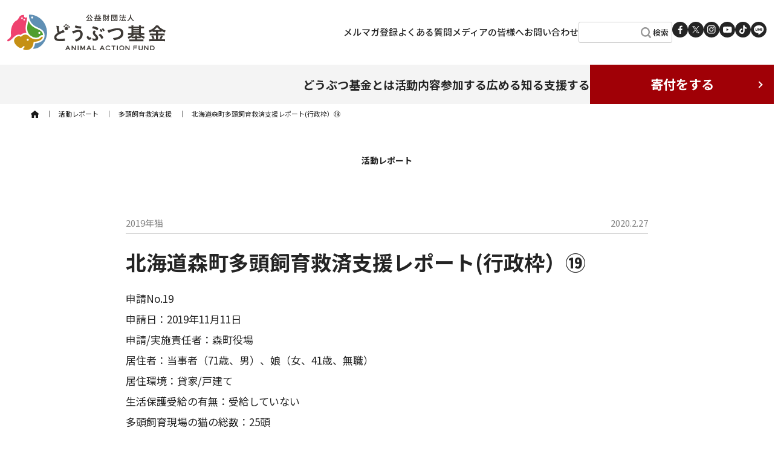

--- FILE ---
content_type: text/html; charset=UTF-8
request_url: https://www.doubutukikin.or.jp/activitynews/%E5%8C%97%E6%B5%B7%E9%81%93%E6%A3%AE%E7%94%BA%E5%A4%9A%E9%A0%AD%E9%A3%BC%E8%82%B2%E6%95%91%E6%B8%88%E6%94%AF%E6%8F%B4%E3%83%AC%E3%83%9D%E3%83%BC%E3%83%88%E8%A1%8C%E6%94%BF%E6%9E%A0%EF%BC%89%E2%91%B2/
body_size: 14358
content:
<!doctype html>
<html lang="ja">
<head>
	<meta charset="UTF-8">
	<meta name="viewport" content="width=device-width, initial-scale=1">
	<link rel="profile" href="https://gmpg.org/xfn/11">
	<link rel="dns-prefetch" href="//fonts.googleapis.com" />
	<link rel="dns-prefetch" href="//fonts.gstatic.com" />
	<link rel="dns-prefetch" href="//static.addtoany.com" />

	<link rel="preconnect" href="https://fonts.googleapis.com">
	<link rel="preconnect" href="https://fonts.gstatic.com" crossorigin>
	<link rel="manifest" href="/manifest.json" crossorigin="use-credentials">
<title>北海道森町多頭飼育救済支援レポート(行政枠）⑲ &#8211; どうぶつ基金</title>
<meta name='robots' content='max-image-preview:large' />
<link rel="alternate" type="application/rss+xml" title="どうぶつ基金 &raquo; フィード" href="https://www.doubutukikin.or.jp/feed/" />
<link rel="alternate" type="application/rss+xml" title="どうぶつ基金 &raquo; コメントフィード" href="https://www.doubutukikin.or.jp/comments/feed/" />
<link rel="alternate" title="oEmbed (JSON)" type="application/json+oembed" href="https://www.doubutukikin.or.jp/wp-json/oembed/1.0/embed?url=https%3A%2F%2Fwww.doubutukikin.or.jp%2Factivitynews%2F20200227%2F13667" />
<link rel="alternate" title="oEmbed (XML)" type="text/xml+oembed" href="https://www.doubutukikin.or.jp/wp-json/oembed/1.0/embed?url=https%3A%2F%2Fwww.doubutukikin.or.jp%2Factivitynews%2F20200227%2F13667&#038;format=xml" />
<style id='wp-img-auto-sizes-contain-inline-css'>
img:is([sizes=auto i],[sizes^="auto," i]){contain-intrinsic-size:3000px 1500px}
/*# sourceURL=wp-img-auto-sizes-contain-inline-css */
</style>
<style id='wp-emoji-styles-inline-css'>

	img.wp-smiley, img.emoji {
		display: inline !important;
		border: none !important;
		box-shadow: none !important;
		height: 1em !important;
		width: 1em !important;
		margin: 0 0.07em !important;
		vertical-align: -0.1em !important;
		background: none !important;
		padding: 0 !important;
	}
/*# sourceURL=wp-emoji-styles-inline-css */
</style>
<link rel='stylesheet' id='wp-block-library-css' href='https://www.doubutukikin.or.jp/wp-includes/css/dist/block-library/style.min.css?ver=6.9' media='all' />
<style id='classic-theme-styles-inline-css'>
/*! This file is auto-generated */
.wp-block-button__link{color:#fff;background-color:#32373c;border-radius:9999px;box-shadow:none;text-decoration:none;padding:calc(.667em + 2px) calc(1.333em + 2px);font-size:1.125em}.wp-block-file__button{background:#32373c;color:#fff;text-decoration:none}
/*# sourceURL=/wp-includes/css/classic-themes.min.css */
</style>
<style id='global-styles-inline-css'>
:root{--wp--preset--aspect-ratio--square: 1;--wp--preset--aspect-ratio--4-3: 4/3;--wp--preset--aspect-ratio--3-4: 3/4;--wp--preset--aspect-ratio--3-2: 3/2;--wp--preset--aspect-ratio--2-3: 2/3;--wp--preset--aspect-ratio--16-9: 16/9;--wp--preset--aspect-ratio--9-16: 9/16;--wp--preset--color--black: #000000;--wp--preset--color--cyan-bluish-gray: #abb8c3;--wp--preset--color--white: #ffffff;--wp--preset--color--pale-pink: #f78da7;--wp--preset--color--vivid-red: #cf2e2e;--wp--preset--color--luminous-vivid-orange: #ff6900;--wp--preset--color--luminous-vivid-amber: #fcb900;--wp--preset--color--light-green-cyan: #7bdcb5;--wp--preset--color--vivid-green-cyan: #00d084;--wp--preset--color--pale-cyan-blue: #8ed1fc;--wp--preset--color--vivid-cyan-blue: #0693e3;--wp--preset--color--vivid-purple: #9b51e0;--wp--preset--color--doubutukikinred: #A00006;--wp--preset--color--pearlwhite: #F4F4F4;--wp--preset--color--ivory: #F4F2E9;--wp--preset--color--pinkwhite: #FDF7F8;--wp--preset--color--ecru: #EAE7DB;--wp--preset--color--rose: #EF426F;--wp--preset--color--sakura: #FFE2E9;--wp--preset--color--rubyred: #D50F5B;--wp--preset--gradient--vivid-cyan-blue-to-vivid-purple: linear-gradient(135deg,rgb(6,147,227) 0%,rgb(155,81,224) 100%);--wp--preset--gradient--light-green-cyan-to-vivid-green-cyan: linear-gradient(135deg,rgb(122,220,180) 0%,rgb(0,208,130) 100%);--wp--preset--gradient--luminous-vivid-amber-to-luminous-vivid-orange: linear-gradient(135deg,rgb(252,185,0) 0%,rgb(255,105,0) 100%);--wp--preset--gradient--luminous-vivid-orange-to-vivid-red: linear-gradient(135deg,rgb(255,105,0) 0%,rgb(207,46,46) 100%);--wp--preset--gradient--very-light-gray-to-cyan-bluish-gray: linear-gradient(135deg,rgb(238,238,238) 0%,rgb(169,184,195) 100%);--wp--preset--gradient--cool-to-warm-spectrum: linear-gradient(135deg,rgb(74,234,220) 0%,rgb(151,120,209) 20%,rgb(207,42,186) 40%,rgb(238,44,130) 60%,rgb(251,105,98) 80%,rgb(254,248,76) 100%);--wp--preset--gradient--blush-light-purple: linear-gradient(135deg,rgb(255,206,236) 0%,rgb(152,150,240) 100%);--wp--preset--gradient--blush-bordeaux: linear-gradient(135deg,rgb(254,205,165) 0%,rgb(254,45,45) 50%,rgb(107,0,62) 100%);--wp--preset--gradient--luminous-dusk: linear-gradient(135deg,rgb(255,203,112) 0%,rgb(199,81,192) 50%,rgb(65,88,208) 100%);--wp--preset--gradient--pale-ocean: linear-gradient(135deg,rgb(255,245,203) 0%,rgb(182,227,212) 50%,rgb(51,167,181) 100%);--wp--preset--gradient--electric-grass: linear-gradient(135deg,rgb(202,248,128) 0%,rgb(113,206,126) 100%);--wp--preset--gradient--midnight: linear-gradient(135deg,rgb(2,3,129) 0%,rgb(40,116,252) 100%);--wp--preset--font-size--small: 13px;--wp--preset--font-size--medium: 20px;--wp--preset--font-size--large: 36px;--wp--preset--font-size--x-large: 42px;--wp--preset--spacing--20: 0.44rem;--wp--preset--spacing--30: 0.67rem;--wp--preset--spacing--40: 1rem;--wp--preset--spacing--50: 1.5rem;--wp--preset--spacing--60: 2.25rem;--wp--preset--spacing--70: 3.38rem;--wp--preset--spacing--80: 5.06rem;--wp--preset--shadow--natural: 6px 6px 9px rgba(0, 0, 0, 0.2);--wp--preset--shadow--deep: 12px 12px 50px rgba(0, 0, 0, 0.4);--wp--preset--shadow--sharp: 6px 6px 0px rgba(0, 0, 0, 0.2);--wp--preset--shadow--outlined: 6px 6px 0px -3px rgb(255, 255, 255), 6px 6px rgb(0, 0, 0);--wp--preset--shadow--crisp: 6px 6px 0px rgb(0, 0, 0);}:where(.is-layout-flex){gap: 0.5em;}:where(.is-layout-grid){gap: 0.5em;}body .is-layout-flex{display: flex;}.is-layout-flex{flex-wrap: wrap;align-items: center;}.is-layout-flex > :is(*, div){margin: 0;}body .is-layout-grid{display: grid;}.is-layout-grid > :is(*, div){margin: 0;}:where(.wp-block-columns.is-layout-flex){gap: 2em;}:where(.wp-block-columns.is-layout-grid){gap: 2em;}:where(.wp-block-post-template.is-layout-flex){gap: 1.25em;}:where(.wp-block-post-template.is-layout-grid){gap: 1.25em;}.has-black-color{color: var(--wp--preset--color--black) !important;}.has-cyan-bluish-gray-color{color: var(--wp--preset--color--cyan-bluish-gray) !important;}.has-white-color{color: var(--wp--preset--color--white) !important;}.has-pale-pink-color{color: var(--wp--preset--color--pale-pink) !important;}.has-vivid-red-color{color: var(--wp--preset--color--vivid-red) !important;}.has-luminous-vivid-orange-color{color: var(--wp--preset--color--luminous-vivid-orange) !important;}.has-luminous-vivid-amber-color{color: var(--wp--preset--color--luminous-vivid-amber) !important;}.has-light-green-cyan-color{color: var(--wp--preset--color--light-green-cyan) !important;}.has-vivid-green-cyan-color{color: var(--wp--preset--color--vivid-green-cyan) !important;}.has-pale-cyan-blue-color{color: var(--wp--preset--color--pale-cyan-blue) !important;}.has-vivid-cyan-blue-color{color: var(--wp--preset--color--vivid-cyan-blue) !important;}.has-vivid-purple-color{color: var(--wp--preset--color--vivid-purple) !important;}.has-black-background-color{background-color: var(--wp--preset--color--black) !important;}.has-cyan-bluish-gray-background-color{background-color: var(--wp--preset--color--cyan-bluish-gray) !important;}.has-white-background-color{background-color: var(--wp--preset--color--white) !important;}.has-pale-pink-background-color{background-color: var(--wp--preset--color--pale-pink) !important;}.has-vivid-red-background-color{background-color: var(--wp--preset--color--vivid-red) !important;}.has-luminous-vivid-orange-background-color{background-color: var(--wp--preset--color--luminous-vivid-orange) !important;}.has-luminous-vivid-amber-background-color{background-color: var(--wp--preset--color--luminous-vivid-amber) !important;}.has-light-green-cyan-background-color{background-color: var(--wp--preset--color--light-green-cyan) !important;}.has-vivid-green-cyan-background-color{background-color: var(--wp--preset--color--vivid-green-cyan) !important;}.has-pale-cyan-blue-background-color{background-color: var(--wp--preset--color--pale-cyan-blue) !important;}.has-vivid-cyan-blue-background-color{background-color: var(--wp--preset--color--vivid-cyan-blue) !important;}.has-vivid-purple-background-color{background-color: var(--wp--preset--color--vivid-purple) !important;}.has-black-border-color{border-color: var(--wp--preset--color--black) !important;}.has-cyan-bluish-gray-border-color{border-color: var(--wp--preset--color--cyan-bluish-gray) !important;}.has-white-border-color{border-color: var(--wp--preset--color--white) !important;}.has-pale-pink-border-color{border-color: var(--wp--preset--color--pale-pink) !important;}.has-vivid-red-border-color{border-color: var(--wp--preset--color--vivid-red) !important;}.has-luminous-vivid-orange-border-color{border-color: var(--wp--preset--color--luminous-vivid-orange) !important;}.has-luminous-vivid-amber-border-color{border-color: var(--wp--preset--color--luminous-vivid-amber) !important;}.has-light-green-cyan-border-color{border-color: var(--wp--preset--color--light-green-cyan) !important;}.has-vivid-green-cyan-border-color{border-color: var(--wp--preset--color--vivid-green-cyan) !important;}.has-pale-cyan-blue-border-color{border-color: var(--wp--preset--color--pale-cyan-blue) !important;}.has-vivid-cyan-blue-border-color{border-color: var(--wp--preset--color--vivid-cyan-blue) !important;}.has-vivid-purple-border-color{border-color: var(--wp--preset--color--vivid-purple) !important;}.has-vivid-cyan-blue-to-vivid-purple-gradient-background{background: var(--wp--preset--gradient--vivid-cyan-blue-to-vivid-purple) !important;}.has-light-green-cyan-to-vivid-green-cyan-gradient-background{background: var(--wp--preset--gradient--light-green-cyan-to-vivid-green-cyan) !important;}.has-luminous-vivid-amber-to-luminous-vivid-orange-gradient-background{background: var(--wp--preset--gradient--luminous-vivid-amber-to-luminous-vivid-orange) !important;}.has-luminous-vivid-orange-to-vivid-red-gradient-background{background: var(--wp--preset--gradient--luminous-vivid-orange-to-vivid-red) !important;}.has-very-light-gray-to-cyan-bluish-gray-gradient-background{background: var(--wp--preset--gradient--very-light-gray-to-cyan-bluish-gray) !important;}.has-cool-to-warm-spectrum-gradient-background{background: var(--wp--preset--gradient--cool-to-warm-spectrum) !important;}.has-blush-light-purple-gradient-background{background: var(--wp--preset--gradient--blush-light-purple) !important;}.has-blush-bordeaux-gradient-background{background: var(--wp--preset--gradient--blush-bordeaux) !important;}.has-luminous-dusk-gradient-background{background: var(--wp--preset--gradient--luminous-dusk) !important;}.has-pale-ocean-gradient-background{background: var(--wp--preset--gradient--pale-ocean) !important;}.has-electric-grass-gradient-background{background: var(--wp--preset--gradient--electric-grass) !important;}.has-midnight-gradient-background{background: var(--wp--preset--gradient--midnight) !important;}.has-small-font-size{font-size: var(--wp--preset--font-size--small) !important;}.has-medium-font-size{font-size: var(--wp--preset--font-size--medium) !important;}.has-large-font-size{font-size: var(--wp--preset--font-size--large) !important;}.has-x-large-font-size{font-size: var(--wp--preset--font-size--x-large) !important;}
:where(.wp-block-post-template.is-layout-flex){gap: 1.25em;}:where(.wp-block-post-template.is-layout-grid){gap: 1.25em;}
:where(.wp-block-term-template.is-layout-flex){gap: 1.25em;}:where(.wp-block-term-template.is-layout-grid){gap: 1.25em;}
:where(.wp-block-columns.is-layout-flex){gap: 2em;}:where(.wp-block-columns.is-layout-grid){gap: 2em;}
:root :where(.wp-block-pullquote){font-size: 1.5em;line-height: 1.6;}
/*# sourceURL=global-styles-inline-css */
</style>
<link rel='stylesheet' id='dntplgn_style-css' href='https://www.doubutukikin.or.jp/wp-content/plugins/recurring-donation/css/style.css?ver=6.9' media='all' />
<link rel='stylesheet' id='jquery_ui_style-css' href='https://www.doubutukikin.or.jp/wp-content/plugins/recurring-donation/css/jquery-ui-styles.css?ver=6.9' media='all' />
<link rel='stylesheet' id='xo-slider-css' href='https://www.doubutukikin.or.jp/wp-content/plugins/xo-liteslider/css/base.min.css?ver=3.8.6' media='all' />
<link rel='stylesheet' id='xo-swiper-css' href='https://www.doubutukikin.or.jp/wp-content/plugins/xo-liteslider/assets/vendor/swiper/swiper-bundle.min.css?ver=3.8.6' media='all' />
<link rel='stylesheet' id='doubutukikin2023-style-css' href='https://www.doubutukikin.or.jp/wp-content/themes/doubutukikin2023/style.css?ver=2.0.1' media='all' />
<link rel='stylesheet' id='tablepress-default-css' href='https://www.doubutukikin.or.jp/wp-content/plugins/tablepress/css/build/default.css?ver=3.2.6' media='all' />
<script src="https://www.doubutukikin.or.jp/wp-includes/js/jquery/jquery.min.js?ver=3.7.1" id="jquery-core-js"></script>
<script src="https://www.doubutukikin.or.jp/wp-includes/js/jquery/jquery-migrate.min.js?ver=3.4.1" id="jquery-migrate-js"></script>
<script src="https://www.doubutukikin.or.jp/wp-content/themes/doubutukikin2023/js/jquery.inview.min.js?ver=6.9" id="custom_script-js"></script>
<script src="https://www.doubutukikin.or.jp/wp-includes/js/jquery/ui/core.min.js?ver=1.13.3" id="jquery-ui-core-js"></script>
<script src="https://www.doubutukikin.or.jp/wp-includes/js/jquery/ui/tabs.min.js?ver=1.13.3" id="jquery-ui-tabs-js"></script>
<script src="https://www.doubutukikin.or.jp/wp-content/plugins/recurring-donation/js/script.js?ver=6.9" id="dntplgn_script-js"></script>
<link rel="https://api.w.org/" href="https://www.doubutukikin.or.jp/wp-json/" /><link rel="alternate" title="JSON" type="application/json" href="https://www.doubutukikin.or.jp/wp-json/wp/v2/activitynews/13667" /><link rel="EditURI" type="application/rsd+xml" title="RSD" href="https://www.doubutukikin.or.jp/xmlrpc.php?rsd" />
<meta name="generator" content="WordPress 6.9" />
<link rel="canonical" href="https://www.doubutukikin.or.jp/activitynews/20200227/13667" />
<link rel='shortlink' href='https://www.doubutukikin.or.jp/?p=13667' />
<link rel="apple-touch-icon" sizes="180x180" href="/wp-content/uploads/fbrfg/apple-touch-icon.png">
<link rel="icon" type="image/png" sizes="32x32" href="/wp-content/uploads/fbrfg/favicon-32x32.png">
<link rel="icon" type="image/png" sizes="16x16" href="/wp-content/uploads/fbrfg/favicon-16x16.png">
<link rel="manifest" href="/wp-content/uploads/fbrfg/site.webmanifest">
<link rel="mask-icon" href="/wp-content/uploads/fbrfg/safari-pinned-tab.svg" color="#5bbad5">
<link rel="shortcut icon" href="/wp-content/uploads/fbrfg/favicon.ico">
<meta name="msapplication-TileColor" content="#5f8fb4">
<meta name="msapplication-config" content="/wp-content/uploads/fbrfg/browserconfig.xml">
<meta name="theme-color" content="#ffffff"><meta name="generator" content="Elementor 3.34.0; features: additional_custom_breakpoints; settings: css_print_method-external, google_font-enabled, font_display-auto">
			<style>
				.e-con.e-parent:nth-of-type(n+4):not(.e-lazyloaded):not(.e-no-lazyload),
				.e-con.e-parent:nth-of-type(n+4):not(.e-lazyloaded):not(.e-no-lazyload) * {
					background-image: none !important;
				}
				@media screen and (max-height: 1024px) {
					.e-con.e-parent:nth-of-type(n+3):not(.e-lazyloaded):not(.e-no-lazyload),
					.e-con.e-parent:nth-of-type(n+3):not(.e-lazyloaded):not(.e-no-lazyload) * {
						background-image: none !important;
					}
				}
				@media screen and (max-height: 640px) {
					.e-con.e-parent:nth-of-type(n+2):not(.e-lazyloaded):not(.e-no-lazyload),
					.e-con.e-parent:nth-of-type(n+2):not(.e-lazyloaded):not(.e-no-lazyload) * {
						background-image: none !important;
					}
				}
			</style>
			<!-- Global site tag (gtag.js) - Google Analytics -->
<script async src="https://www.googletagmanager.com/gtag/js?id=UA-15603750-1"></script>
<script>
  window.dataLayer = window.dataLayer || [];
  function gtag(){dataLayer.push(arguments);}
  gtag('js', new Date());

  gtag('config', 'UA-15603750-1');
</script>

<!-- Google Tag Manager -->
<script>(function(w,d,s,l,i){w[l]=w[l]||[];w[l].push({'gtm.start':
new Date().getTime(),event:'gtm.js'});var f=d.getElementsByTagName(s)[0],
j=d.createElement(s),dl=l!='dataLayer'?'&l='+l:'';j.async=true;j.src=
'https://www.googletagmanager.com/gtm.js?id='+i+dl;f.parentNode.insertBefore(j,f);
})(window,document,'script','dataLayer','GTM-N6V4HNV');</script>
<!-- End Google Tag Manager -->
</head>

<body class="wp-singular activitynews-template-default single single-activitynews postid-13667 wp-theme-doubutukikin2023 elementor-default elementor-kit-24664">
<div id="page" class="site">
<a class="skip-link screen-reader-text" href="#primary">Skip to content</a>
<header id="masthead" class="site-header">
	<div class="header-main">
		<div class="site-branding">
							<div><a href="/" rel="home"><img src="/img/header-logo.svg" alt="どうぶつ基金"></a></div>
						</div><!-- .site-branding -->
		<div class="pc-main-navigation">
		<nav>
				<div class="menu-header1-container"><ul id="menu-header1" class="menu"><li id="menu-item-35200" class="menu-item menu-item-type-custom menu-item-object-custom menu-item-35200"><a href="/activitynews/mailmagazine/">メルマガ登録</a></li>
<li id="menu-item-35201" class="menu-item menu-item-type-custom menu-item-object-custom menu-item-35201"><a href="/question/">よくある質問</a></li>
<li id="menu-item-35202" class="menu-item menu-item-type-custom menu-item-object-custom menu-item-35202"><a href="/doubutsu/pr-materials/">メディアの皆様へ</a></li>
<li id="menu-item-35203" class="menu-item menu-item-type-custom menu-item-object-custom menu-item-35203"><a href="https://business.form-mailer.jp/fms/bfa107a14087">お問い合わせ</a></li>
</ul></div>				<div class="search-box">
					<form name="search" method="get" action="/" class="search">
					<input name="s" type="text">
					<div class="submit-wrap">
					<input type="submit" value="検索" />
					</div>
										</form>
				</div>
		</nav><!-- #site-navigation -->

		
<ul class="sns-list">
<li><a href="https://www.facebook.com/doubutukikin/" target="_blank" rel="noopener noreferrer"><img loading="lazy" src="/img/icon-Facebook.svg" alt="Facebook"></a></li>
<li><a href="https://twitter.com/Doubutukikin" target="_blank" rel="noopener noreferrer"><img loading="lazy" src="/img/icon-X.svg" alt="X"></a></li>
<li><a href="https://www.instagram.com/doubutukikin/" target="_blank" rel="noopener noreferrer"><img loading="lazy" src="/img/icon-Instagram.svg" alt="Instagram"></a></li>
<li><a href="https://www.youtube.com/channel/UCNwQX_Ipf_2-0jYJUnzDMuw" target="_blank" rel="noopener noreferrer"><img loading="lazy" src="/img/icon-YouTube.svg" alt="YouTube"></a></li>
<li><a href="https://www.tiktok.com/@doubutukikin?_t=8lcdTTukP2G&_r=1" target="_blank" rel="noopener noreferrer"><img loading="lazy" src="/img/icon-TikTok.svg" alt="TikTok"></a></li>
<li><a href="https://liff.line.me/1645278921-kWRPP32q/?accountId=115pyxva" target="_blank" rel="noopener noreferrer"><img loading="lazy" src="/img/icon-LINE.svg" alt="LINE"></a></li>
</ul>		</div><!-- .sp-navigation -->
		
		<div class="sp-main-navigation">
			<div class="make-a-donation arrow_right"><a href="/contribution3/">寄付する</a></div>
			<!-- ハンバーガーメニューの表示・非表示を切り替えるチェックボックス -->
			<input id="drawer_input" class="drawer_hidden" type="checkbox">
			<!-- ハンバーガーアイコン -->
			<label for="drawer_input" class="drawer_open"><span></span></label>
		</div>
	</div>

	<div class="header-navigation">
		<nav>
		<div class="menu-header2-container"><ul id="menu-header2" class="menu"><li id="menu-item-35204" class="menu-item menu-item-type-custom menu-item-object-custom menu-item-35204"><a href="#">どうぶつ基金とは</a></li>
<li id="menu-item-35205" class="menu-item menu-item-type-custom menu-item-object-custom menu-item-35205"><a href="#">活動内容</a></li>
<li id="menu-item-35206" class="menu-item menu-item-type-custom menu-item-object-custom menu-item-35206"><a href="#">参加する</a></li>
<li id="menu-item-35207" class="menu-item menu-item-type-custom menu-item-object-custom menu-item-35207"><a href="#">広める</a></li>
<li id="menu-item-35208" class="menu-item menu-item-type-custom menu-item-object-custom menu-item-35208"><a href="#">知る</a></li>
<li id="menu-item-35209" class="menu-item menu-item-type-custom menu-item-object-custom menu-item-35209"><a href="#">支援する</a></li>
</ul></div>		<div class="make-a-donation arrow_right"><a href="/contribution3/">寄付をする</a></div>
		</nav>
	</div>
	<div class="pc-navigation">
		<nav class="nav_content">
		<div class="menu-header2-container"><ul id="menu-header2-1" class="menu"><li class="menu-item menu-item-type-custom menu-item-object-custom menu-item-has-children menu-item-35204"><a href="#">どうぶつ基金とは</a>
<ul class="sub-menu">
	<li id="menu-item-35215" class="menu-item menu-item-type-custom menu-item-object-custom menu-item-35215"><a href="/doubutsu/summary/">団体概要</a></li>
	<li id="menu-item-35631" class="menu-item menu-item-type-custom menu-item-object-custom menu-item-35631"><a href="/doubutsu/aboutus/">創設者</a></li>
	<li id="menu-item-36772" class="menu-item menu-item-type-custom menu-item-object-custom menu-item-36772"><a href="/doubutsu/prof/">沿革・受賞歴</a></li>
	<li id="menu-item-35632" class="menu-item menu-item-type-custom menu-item-object-custom menu-item-35632"><a href="/doubutsu/disclo/">事業・会計報告</a></li>
	<li id="menu-item-35633" class="menu-item menu-item-type-custom menu-item-object-custom menu-item-35633"><a href="/doubutsu/achievement/">活動実績</a></li>
	<li id="menu-item-35634" class="menu-item menu-item-type-custom menu-item-object-custom menu-item-35634"><a href="/doubutsu/financial/">活動資金について</a></li>
	<li id="menu-item-48113" class="menu-item menu-item-type-custom menu-item-object-custom menu-item-48113"><a href="/media/">メディア掲載</a></li>
</ul>
</li>
<li class="menu-item menu-item-type-custom menu-item-object-custom menu-item-has-children menu-item-35205"><a href="#">活動内容</a>
<ul class="sub-menu">
	<li id="menu-item-35216" class="menu-item menu-item-type-custom menu-item-object-custom menu-item-35216"><a href="/activity/sakuraneko-tnr/">さくらねこTNR</a></li>
	<li id="menu-item-39258" class="menu-item menu-item-type-custom menu-item-object-custom menu-item-39258"><a href="/activity/sakuraneko-surgery/">さくらねこ無料不妊手術</a></li>
	<li id="menu-item-35635" class="menu-item menu-item-type-custom menu-item-object-custom menu-item-35635"><a href="/activity/animalhoarding-rescue/">犬猫 多頭飼育崩壊</a></li>
	<li id="menu-item-35636" class="menu-item menu-item-type-custom menu-item-object-custom menu-item-35636"><a href="/activity/grant/">里親さがし助成金</a></li>
	<li id="menu-item-35637" class="menu-item menu-item-type-custom menu-item-object-custom menu-item-35637"><a target="_blank" href="https://contest.doubutukikin.or.jp/">写真コンテスト</a></li>
	<li id="menu-item-35638" class="menu-item menu-item-type-custom menu-item-object-custom menu-item-35638"><a href="/activity/earthclub/">ちきゅう部</a></li>
</ul>
</li>
<li class="menu-item menu-item-type-custom menu-item-object-custom menu-item-has-children menu-item-35206"><a href="#">参加する</a>
<ul class="sub-menu">
	<li id="menu-item-35217" class="menu-item menu-item-type-custom menu-item-object-custom menu-item-35217"><a href="/joinus/vet/">獣医師・動物病院の方へ</a></li>
	<li id="menu-item-35639" class="menu-item menu-item-type-custom menu-item-object-custom menu-item-35639"><a href="/joinus/administration/">行政の皆さまへ</a></li>
	<li id="menu-item-35640" class="menu-item menu-item-type-custom menu-item-object-custom menu-item-35640"><a href="/joinus/volunteer-org/">ボランティア団体の皆さまへ</a></li>
	<li id="menu-item-35641" class="menu-item menu-item-type-custom menu-item-object-custom menu-item-35641"><a href="/joinus/volunteer-person/">個人ボランティアの皆さまへ</a></li>
	<li id="menu-item-36684" class="menu-item menu-item-type-custom menu-item-object-custom menu-item-36684"><a href="/joinus/changeorg/">署名する</a></li>
</ul>
</li>
<li class="menu-item menu-item-type-custom menu-item-object-custom menu-item-has-children menu-item-35207"><a href="#">広める</a>
<ul class="sub-menu">
	<li id="menu-item-35218" class="menu-item menu-item-type-custom menu-item-object-custom menu-item-35218"><a href="/share/awareness/">啓発資料</a></li>
	<li id="menu-item-35642" class="menu-item menu-item-type-custom menu-item-object-custom menu-item-35642"><a href="/share/movie/">動画</a></li>
	<li id="menu-item-35643" class="menu-item menu-item-type-custom menu-item-object-custom menu-item-35643"><a href="/share/exhibit/">展示品の無料貸出</a></li>
	<li id="menu-item-35644" class="menu-item menu-item-type-custom menu-item-object-custom menu-item-35644"><a href="/doubutsu/pr-materials/">メディアの皆様へ</a></li>
</ul>
</li>
<li class="menu-item menu-item-type-custom menu-item-object-custom menu-item-has-children menu-item-35208"><a href="#">知る</a>
<ul class="sub-menu">
	<li id="menu-item-35219" class="menu-item menu-item-type-custom menu-item-object-custom menu-item-35219"><a href="/knowledge/douaihou-kaisei/">動物愛護管理法について</a></li>
	<li id="menu-item-35645" class="menu-item menu-item-type-custom menu-item-object-custom menu-item-35645"><a href="/knowledge/doubutugyakutai/">動物虐待について</a></li>
	<li id="menu-item-35646" class="menu-item menu-item-type-custom menu-item-object-custom menu-item-35646"><a href="/knowledge/protect-the-cat/">猫を保護したら</a></li>
	<li id="menu-item-39300" class="menu-item menu-item-type-custom menu-item-object-custom menu-item-39300"><a href="/knowledge/spaying-neutering/">犬・猫の不妊手術について</a></li>
</ul>
</li>
<li class="menu-item menu-item-type-custom menu-item-object-custom menu-item-has-children menu-item-35209"><a href="#">支援する</a>
<ul class="sub-menu">
	<li id="menu-item-35220" class="menu-item menu-item-type-custom menu-item-object-custom menu-item-35220"><a href="/legal/supporter/">さくらねこサポーター</a></li>
	<li id="menu-item-35647" class="menu-item menu-item-type-custom menu-item-object-custom menu-item-35647"><a href="/legal/business/">その他の寄付</a></li>
	<li id="menu-item-35648" class="menu-item menu-item-type-custom menu-item-object-custom menu-item-35648"><a href="/legal/bequest/">遺産相続による寄付</a></li>
	<li id="menu-item-35649" class="menu-item menu-item-type-custom menu-item-object-custom menu-item-35649"><a href="/legal/seimeihoken_shintaku/">生命保険信託による寄付</a></li>
	<li id="menu-item-35650" class="menu-item menu-item-type-custom menu-item-object-custom menu-item-35650"><a href="/legal/tax-credit/">税額控除について</a></li>
	<li id="menu-item-35651" class="menu-item menu-item-type-custom menu-item-object-custom menu-item-35651"><a href="/legal/hosho/">紺綬褒章について</a></li>
</ul>
</li>
</ul></div>		</nav>
	</div>
	<!-- メニュー -->
	<nav class="sp_nav_content">
	<div class="menu1-container"><ul id="menu-header2-2" class="menu"><li class="menu-item menu-item-type-custom menu-item-object-custom menu-item-has-children menu-item-35204"><a href="#">どうぶつ基金とは</a>
<ul class="sub-menu">
	<li class="menu-item menu-item-type-custom menu-item-object-custom menu-item-35215"><a href="/doubutsu/summary/">団体概要</a></li>
	<li class="menu-item menu-item-type-custom menu-item-object-custom menu-item-35631"><a href="/doubutsu/aboutus/">創設者</a></li>
	<li class="menu-item menu-item-type-custom menu-item-object-custom menu-item-36772"><a href="/doubutsu/prof/">沿革・受賞歴</a></li>
	<li class="menu-item menu-item-type-custom menu-item-object-custom menu-item-35632"><a href="/doubutsu/disclo/">事業・会計報告</a></li>
	<li class="menu-item menu-item-type-custom menu-item-object-custom menu-item-35633"><a href="/doubutsu/achievement/">活動実績</a></li>
	<li class="menu-item menu-item-type-custom menu-item-object-custom menu-item-35634"><a href="/doubutsu/financial/">活動資金について</a></li>
	<li class="menu-item menu-item-type-custom menu-item-object-custom menu-item-48113"><a href="/media/">メディア掲載</a></li>
</ul>
</li>
<li class="menu-item menu-item-type-custom menu-item-object-custom menu-item-has-children menu-item-35205"><a href="#">活動内容</a>
<ul class="sub-menu">
	<li class="menu-item menu-item-type-custom menu-item-object-custom menu-item-35216"><a href="/activity/sakuraneko-tnr/">さくらねこTNR</a></li>
	<li class="menu-item menu-item-type-custom menu-item-object-custom menu-item-39258"><a href="/activity/sakuraneko-surgery/">さくらねこ無料不妊手術</a></li>
	<li class="menu-item menu-item-type-custom menu-item-object-custom menu-item-35635"><a href="/activity/animalhoarding-rescue/">犬猫 多頭飼育崩壊</a></li>
	<li class="menu-item menu-item-type-custom menu-item-object-custom menu-item-35636"><a href="/activity/grant/">里親さがし助成金</a></li>
	<li class="menu-item menu-item-type-custom menu-item-object-custom menu-item-35637"><a target="_blank" href="https://contest.doubutukikin.or.jp/">写真コンテスト</a></li>
	<li class="menu-item menu-item-type-custom menu-item-object-custom menu-item-35638"><a href="/activity/earthclub/">ちきゅう部</a></li>
</ul>
</li>
<li class="menu-item menu-item-type-custom menu-item-object-custom menu-item-has-children menu-item-35206"><a href="#">参加する</a>
<ul class="sub-menu">
	<li class="menu-item menu-item-type-custom menu-item-object-custom menu-item-35217"><a href="/joinus/vet/">獣医師・動物病院の方へ</a></li>
	<li class="menu-item menu-item-type-custom menu-item-object-custom menu-item-35639"><a href="/joinus/administration/">行政の皆さまへ</a></li>
	<li class="menu-item menu-item-type-custom menu-item-object-custom menu-item-35640"><a href="/joinus/volunteer-org/">ボランティア団体の皆さまへ</a></li>
	<li class="menu-item menu-item-type-custom menu-item-object-custom menu-item-35641"><a href="/joinus/volunteer-person/">個人ボランティアの皆さまへ</a></li>
	<li class="menu-item menu-item-type-custom menu-item-object-custom menu-item-36684"><a href="/joinus/changeorg/">署名する</a></li>
</ul>
</li>
<li class="menu-item menu-item-type-custom menu-item-object-custom menu-item-has-children menu-item-35207"><a href="#">広める</a>
<ul class="sub-menu">
	<li class="menu-item menu-item-type-custom menu-item-object-custom menu-item-35218"><a href="/share/awareness/">啓発資料</a></li>
	<li class="menu-item menu-item-type-custom menu-item-object-custom menu-item-35642"><a href="/share/movie/">動画</a></li>
	<li class="menu-item menu-item-type-custom menu-item-object-custom menu-item-35643"><a href="/share/exhibit/">展示品の無料貸出</a></li>
	<li class="menu-item menu-item-type-custom menu-item-object-custom menu-item-35644"><a href="/doubutsu/pr-materials/">メディアの皆様へ</a></li>
</ul>
</li>
<li class="menu-item menu-item-type-custom menu-item-object-custom menu-item-has-children menu-item-35208"><a href="#">知る</a>
<ul class="sub-menu">
	<li class="menu-item menu-item-type-custom menu-item-object-custom menu-item-35219"><a href="/knowledge/douaihou-kaisei/">動物愛護管理法について</a></li>
	<li class="menu-item menu-item-type-custom menu-item-object-custom menu-item-35645"><a href="/knowledge/doubutugyakutai/">動物虐待について</a></li>
	<li class="menu-item menu-item-type-custom menu-item-object-custom menu-item-35646"><a href="/knowledge/protect-the-cat/">猫を保護したら</a></li>
	<li class="menu-item menu-item-type-custom menu-item-object-custom menu-item-39300"><a href="/knowledge/spaying-neutering/">犬・猫の不妊手術について</a></li>
</ul>
</li>
<li class="menu-item menu-item-type-custom menu-item-object-custom menu-item-has-children menu-item-35209"><a href="#">支援する</a>
<ul class="sub-menu">
	<li class="menu-item menu-item-type-custom menu-item-object-custom menu-item-35220"><a href="/legal/supporter/">さくらねこサポーター</a></li>
	<li class="menu-item menu-item-type-custom menu-item-object-custom menu-item-35647"><a href="/legal/business/">その他の寄付</a></li>
	<li class="menu-item menu-item-type-custom menu-item-object-custom menu-item-35648"><a href="/legal/bequest/">遺産相続による寄付</a></li>
	<li class="menu-item menu-item-type-custom menu-item-object-custom menu-item-35649"><a href="/legal/seimeihoken_shintaku/">生命保険信託による寄付</a></li>
	<li class="menu-item menu-item-type-custom menu-item-object-custom menu-item-35650"><a href="/legal/tax-credit/">税額控除について</a></li>
	<li class="menu-item menu-item-type-custom menu-item-object-custom menu-item-35651"><a href="/legal/hosho/">紺綬褒章について</a></li>
</ul>
</li>
</ul></div><div class="menu2-container"><ul id="menu-footer_menu_other" class="menu"><li id="menu-item-35221" class="menu-item menu-item-type-custom menu-item-object-custom menu-item-35221"><a href="/doubutsu/pressrelease/">プレスリリース</a></li>
<li id="menu-item-36703" class="menu-item menu-item-type-custom menu-item-object-custom menu-item-36703"><a href="/activitynews/mailmagazine/">メルマガ登録</a></li>
<li id="menu-item-35224" class="menu-item menu-item-type-custom menu-item-object-custom menu-item-35224"><a href="/question/">よくある質問と回答</a></li>
<li id="menu-item-35223" class="menu-item menu-item-type-custom menu-item-object-custom menu-item-35223"><a target="_blank" href="https://business.form-mailer.jp/fms/bfa107a14087">お問い合わせ</a></li>
<li id="menu-item-35225" class="menu-item menu-item-type-custom menu-item-object-custom menu-item-35225"><a href="/privacy/">個人情報の取扱いに関する基本方針</a></li>
</ul></div>
		<div class="sp-search-block">
			<div class="search-box">
				<form name="search" method="get" action="/" class="search">
					<input name="s" type="text">
					<a class="submit-wrap" href="#" onclick="document.search.submit();">検索</a>
				</form>
			</div>
			
<ul class="sns-list">
<li><a href="https://www.facebook.com/doubutukikin/" target="_blank" rel="noopener noreferrer"><img loading="lazy" src="/img/icon-Facebook.svg" alt="Facebook"></a></li>
<li><a href="https://twitter.com/Doubutukikin" target="_blank" rel="noopener noreferrer"><img loading="lazy" src="/img/icon-X.svg" alt="X"></a></li>
<li><a href="https://www.instagram.com/doubutukikin/" target="_blank" rel="noopener noreferrer"><img loading="lazy" src="/img/icon-Instagram.svg" alt="Instagram"></a></li>
<li><a href="https://www.youtube.com/channel/UCNwQX_Ipf_2-0jYJUnzDMuw" target="_blank" rel="noopener noreferrer"><img loading="lazy" src="/img/icon-YouTube.svg" alt="YouTube"></a></li>
<li><a href="https://www.tiktok.com/@doubutukikin?_t=8lcdTTukP2G&_r=1" target="_blank" rel="noopener noreferrer"><img loading="lazy" src="/img/icon-TikTok.svg" alt="TikTok"></a></li>
<li><a href="https://liff.line.me/1645278921-kWRPP32q/?accountId=115pyxva" target="_blank" rel="noopener noreferrer"><img loading="lazy" src="/img/icon-LINE.svg" alt="LINE"></a></li>
</ul>		</div>
		<span class="sp-menu-close"></span>
	</nav>

</header><nav id="breadcrumb" aria-label="breadcrumb">
<ol  class="breadcrumbs" itemscope itemtype="http://schema.org/BreadcrumbList">
	<li class="breadcrumb-item" itemscope itemprop="itemListElement" itemtype="http://schema.org/ListItem">
	<a itemprop="item" href="/"><img src="/img/icon-home.svg" alt="HOME"><span itemprop="name" class="breadcrumb-home">HOME</span></a>
	<meta itemprop="position" content="1" />
	</li>
	<li class="breadcrumb-item" itemscope itemprop="itemListElement" itemtype="http://schema.org/ListItem">
	<a itemprop="item" href="/activitynews/"><span itemprop="name">活動レポート</span></a>
	<meta itemprop="position" content="2" />
	</li>
	<li class="breadcrumb-item" itemscope itemprop="itemListElement" itemtype="http://schema.org/ListItem">
	<a itemprop="item" href="https://www.doubutukikin.or.jp/activitycat/hoarder/"><span itemprop="name">多頭飼育救済支援</span></a>
	<meta itemprop="position" content="3" />
	</li>
	<li class="breadcrumb-item" itemscope itemprop="itemListElement" itemtype="http://schema.org/ListItem">
	<span itemprop="name">北海道森町多頭飼育救済支援レポート(行政枠）⑲</span>
	<meta itemprop="position" content="4" />
	</li>
</ol>
</nav>

<main id="primary" class="site-main activitynews">
					<article id="post-13667" class="post-13667 activitynews type-activitynews status-publish has-post-thumbnail hentry activitycat-hoarder activitycat-cat activitycat-236">
			<div class="entry-content">
			<section class="entry-meta">
			<p class="post-type">活動レポート</p>

			
			<div class="meta-wrapper hoarder">
			<div class="term-box">
						<p class="term">2019年</p>
									<p class="term">猫</p>
						</div>
			<p class="posted-on"><time class="entry-date published" datetime="2020-02-27T14:57:03+09:00">2020.2.27</time></p>			</div>
			<hr>
			</section><!-- .entry-meta -->

			<header class="entry-header">
				<h1 class="entry-title">北海道森町多頭飼育救済支援レポート(行政枠）⑲</h1>			</header><!-- .entry-header -->
				<p>申請No.19<br />
申請日：2019年11月11日<br />
申請/実施責任者：森町役場<br />
居住者：当事者（71歳、男）、娘（女、41歳、無職）<br />
居住環境：貸家/戸建て<br />
生活保護受給の有無：受給していない<br />
多頭飼育現場の猫の総数：25頭<br />
手術日：11月30日、12月21日<br />
協力病院：Mobile VET office<br />
チケット発行数：25枚<br />
手術頭数：17頭（屋外飼育の8頭は捕獲できず）</p>
<p><strong>申請から不妊手術完了までの経緯（報告書より）</strong></p>
<ol>
<li style="list-style-type: none;">
<ol>
<li><span style="color: #0000ff;">親の代から屋内外で飼育しており、避妊、去勢手術をしていなかったため頭数が増えた。</span></li>
<li>平成30年に当事者の娘が実家に帰ってきた際に発覚した。</li>
<li><span style="color: #0000ff;">室内と外を出入りしていたので今後は屋内飼育にする</span></li>
<li>屋外飼育の為捕獲できていない8頭は愛護団体と当事者で今後対応する予定ではあるが行政も現場の様子を見ながら進めていく予定である。</li>
<li>4頭は譲渡し13頭は当事者所有の物置にて餌やトイレを設置し飼育している。</li>
</ol>
</li>
</ol>
<table style="width: 81.57%; height: 59px; border-collapse: collapse;" border="1">
<tbody>
<tr style="height: 17px;">
<td style="width: 40%; height: 10px; text-align: center; background-color: #f5ec9f;">手術日</td>
<td style="width: 40%; height: 10px; text-align: center; background-color: #f5ec9f;">オス</td>
<td style="width: 40%; height: 10px; text-align: center; background-color: #f5ec9f;">メス</td>
<td style="width: 40%; height: 10px; text-align: center; background-color: #f5ec9f;">耳カットのみ</td>
<td style="width: 40%; height: 10px; text-align: center; background-color: #f5ec9f;">計</td>
</tr>
<tr style="height: 25px;">
<td style="width: 40%; height: 25px; text-align: center;">11月30日</td>
<td style="width: 40%; height: 25px; text-align: center;">5</td>
<td style="width: 40%; height: 25px; text-align: center;">6</td>
<td style="width: 40%; height: 25px; text-align: center;">0</td>
<td style="width: 40%; height: 25px; text-align: center;">11</td>
</tr>
<tr style="height: 25px;">
<td style="width: 40%; height: 25px; text-align: center;">12月21日</td>
<td style="width: 40%; height: 25px; text-align: center;">2</td>
<td style="width: 40%; height: 25px; text-align: center;">4</td>
<td style="width: 40%; height: 25px; text-align: center;">0</td>
<td style="width: 40%; height: 25px; text-align: center;">6</td>
</tr>
<tr style="height: 24px;">
<td style="width: 40%; height: 24px; text-align: center;">計</td>
<td style="width: 40%; height: 24px; text-align: center;">7</td>
<td style="width: 40%; height: 24px; text-align: center;">10</td>
<td style="width: 40%; height: 24px; text-align: center;">0</td>
<td style="width: 40%; height: 24px; text-align: center; background-color: #f4f745;">17</td>
</tr>
</tbody>
</table>
<p><strong>【現場写真（支援前）】</strong><br />
<img fetchpriority="high" decoding="async" src="https://www.doubutukikin.or.jp/wp-content/uploads/2020/02/c34dd8032574f8ae686f8f4beca39189.jpg" width="260" height="462" border="0" /></p>
<p><strong>【現場写真（支援後）】</strong><br />
<img decoding="async" src="https://www.doubutukikin.or.jp/wp-content/uploads/2020/02/ad5f0d81747934a254815b66c34d5cbe.jpg" width="260" height="462" border="0" /></p>
<p><strong>今回の取り組みを振り返り、改善すべき点や今後の配慮事項（報告書より）</strong><br />
・すべての頭数の実施ができなかった。</p>
<hr />
<p><strong>どうぶつ基金スタッフコメント</strong><br />
猫の多頭飼育は、周囲に気づかれることなく深刻化する傾向があります。今回は当事者の家族が戻ってきたことで発覚し、遅ればせながら解決に向けて一歩を踏み出すことができました。とはいえ、捕獲できなかった8頭に対する不妊手術を早期に行う必要があり、行政主導のもと早急に対応いただくよう要請しました。今後も屋内飼育を徹底するとともに、引き続き行政と愛護団体によるフォローが必要な案件です。</p>
<p>&nbsp;</p>
<hr />
<table style="margin-bottom: 15px; height: 50px;" border="1" width="400" cellspacing="1" cellpadding="1">
<tbody>
<tr style="height: 21px;">
<td style="width: 135px; height: 21px; text-align: center; background-color: #d3e7f0;"><span style="font-size: small;">現場</span></td>
<td style="width: 135px; height: 21px; text-align: center; background-color: #d3e7f0;"><span style="font-size: small;">オス</span></td>
<td style="width: 135px; height: 21px; text-align: center; background-color: #d3e7f0;"><span style="font-size: small;">メス</span></td>
<td style="width: 135px; height: 21px; text-align: center; background-color: #d3e7f0;"><span style="font-size: small;">性別不明</span></td>
<td style="width: 135px; height: 21px; text-align: center; background-color: #d3e7f0;"><span style="font-size: small;">耳カットのみ</span></td>
<td style="width: 135px; height: 21px; text-align: center; background-color: #d3e7f0;"><span style="font-size: small;">合計</span></td>
</tr>
<tr style="height: 21px;">
<p><strong>2019年度 多頭飼育救済支援実績は</strong><strong><a href="https://www.doubutukikin.or.jp/activity/animalhoarding-rescue/result-2019/" target="_blank" rel="noopener">こちら</a></strong><br /><strong>多頭飼育救済に関するお問合せは</strong><a href="https://business.form-mailer.jp/fms/bfa107a14087" target="_blank" rel="noopener"><strong>こちら</strong></a></p>
			</div><!-- .entry-content -->


<div id="sns-bottoms" data-sns-type="normal">
<div class="--sns-block">
<ul>
<!--facebook-->
<li class="facebook">
<div class="fb-share-button"><a href="https://www.facebook.com/share.php?u=https%3A%2F%2Fwww.doubutukikin.or.jp%2Factivitynews%2F20200227%2F13667" onclick="window.open(this.href, 'FBwindow', 'width=650, height=450, menubar=no, toolbar=no, scrollbars=yes'); return false;"><img src="/img/icon_facebook_share.svg" alt="facebookロゴ">シェアする</a></div>
</li>
<!--X-->
<li class="twitter">
<div class="twitter-button"><a href="https://twitter.com/share?text=%E5%8C%97%E6%B5%B7%E9%81%93%E6%A3%AE%E7%94%BA%E5%A4%9A%E9%A0%AD%E9%A3%BC%E8%82%B2%E6%95%91%E6%B8%88%E6%94%AF%E6%8F%B4%E3%83%AC%E3%83%9D%E3%83%BC%E3%83%88%28%E8%A1%8C%E6%94%BF%E6%9E%A0%EF%BC%89%E2%91%B2+%E2%80%93+%E3%81%A9%E3%81%86%E3%81%B6%E3%81%A4%E5%9F%BA%E9%87%91&amp;url=https%3A%2F%2Fwww.doubutukikin.or.jp%2Factivitynews%2F20200227%2F13667" target="_blank"><img src="/img/icon_X_share.svg" alt="Xロゴ">ポストする</a></div>
</li>
<!--LINE-->
<li class="LINE">
<div class="LINE-button"><a href="https://social-plugins.line.me/lineit/share?url=https%3A%2F%2Fwww.doubutukikin.or.jp%2Factivitynews%2F20200227%2F13667" target="_blank"><img src="/img/icon_LINE_share.svg" alt="LINEロゴ">送る</a></div>
</li>
</ul>
<div class="clearfix"></div>
</div><!--/.sns-n-->
</div>



	<div class="archive-wrapper">
		<div class="related_article_title">最近の投稿</div>
		<ul class="archive-card">
		<li class="card">
<div class="post-thumbnail__wrap"><img width="1280" height="720" src="https://www.doubutukikin.or.jp/wp-content/uploads/2026/01/2025_44.jpg" class="attachment-post-thumbnail size-post-thumbnail wp-post-image" alt="" decoding="async" srcset="https://www.doubutukikin.or.jp/wp-content/uploads/2026/01/2025_44.jpg 1280w, https://www.doubutukikin.or.jp/wp-content/uploads/2026/01/2025_44-300x169.jpg 300w, https://www.doubutukikin.or.jp/wp-content/uploads/2026/01/2025_44-1024x576.jpg 1024w, https://www.doubutukikin.or.jp/wp-content/uploads/2026/01/2025_44-768x432.jpg 768w" sizes="(max-width: 1280px) 100vw, 1280px" /></div>
<div class="post-content__wrap">
<div class="entry-title">44_鹿児島県鹿児島市多頭飼育救済支援レポート(行政枠）</div>
<span class="posted-on"><time class="entry-date published" datetime="2026-01-06T17:50:07+09:00">2026.1.6</time></span>
</div>
<a href="https://www.doubutukikin.or.jp/activitynews/20260106/52856" rel="bookmark" aria-label="44_鹿児島県鹿児島市多頭飼育救済支援レポート(行政枠）"></a>
</li><li class="card">
<div class="post-thumbnail__wrap"><img width="1280" height="720" src="https://www.doubutukikin.or.jp/wp-content/uploads/2025/12/2025_28.jpg" class="attachment-post-thumbnail size-post-thumbnail wp-post-image" alt="" decoding="async" srcset="https://www.doubutukikin.or.jp/wp-content/uploads/2025/12/2025_28.jpg 1280w, https://www.doubutukikin.or.jp/wp-content/uploads/2025/12/2025_28-300x169.jpg 300w, https://www.doubutukikin.or.jp/wp-content/uploads/2025/12/2025_28-1024x576.jpg 1024w, https://www.doubutukikin.or.jp/wp-content/uploads/2025/12/2025_28-768x432.jpg 768w" sizes="(max-width: 1280px) 100vw, 1280px" /></div>
<div class="post-content__wrap">
<div class="entry-title">28_富山県立山町多頭飼育救済支援レポート(行政枠)</div>
<span class="posted-on"><time class="entry-date published" datetime="2026-01-06T16:22:01+09:00">2026.1.6</time></span>
</div>
<a href="https://www.doubutukikin.or.jp/activitynews/20260106/52353" rel="bookmark" aria-label="28_富山県立山町多頭飼育救済支援レポート(行政枠)"></a>
</li><li class="card">
<div class="post-thumbnail__wrap"><img width="1280" height="720" src="https://www.doubutukikin.or.jp/wp-content/uploads/2025/12/2025_29.jpg" class="attachment-post-thumbnail size-post-thumbnail wp-post-image" alt="" decoding="async" srcset="https://www.doubutukikin.or.jp/wp-content/uploads/2025/12/2025_29.jpg 1280w, https://www.doubutukikin.or.jp/wp-content/uploads/2025/12/2025_29-300x169.jpg 300w, https://www.doubutukikin.or.jp/wp-content/uploads/2025/12/2025_29-1024x576.jpg 1024w, https://www.doubutukikin.or.jp/wp-content/uploads/2025/12/2025_29-768x432.jpg 768w" sizes="(max-width: 1280px) 100vw, 1280px" /></div>
<div class="post-content__wrap">
<div class="entry-title">29_秋田県能代市多頭飼育救済支援レポート(行政枠）※同案件2回目</div>
<span class="posted-on"><time class="entry-date published" datetime="2025-12-22T15:24:19+09:00">2025.12.22</time></span>
</div>
<a href="https://www.doubutukikin.or.jp/activitynews/20251222/52474" rel="bookmark" aria-label="29_秋田県能代市多頭飼育救済支援レポート(行政枠）※同案件2回目"></a>
</li><li class="card">
<div class="post-thumbnail__wrap"><img width="1280" height="720" src="https://www.doubutukikin.or.jp/wp-content/uploads/2025/12/2025_22.jpg" class="attachment-post-thumbnail size-post-thumbnail wp-post-image" alt="" decoding="async" srcset="https://www.doubutukikin.or.jp/wp-content/uploads/2025/12/2025_22.jpg 1280w, https://www.doubutukikin.or.jp/wp-content/uploads/2025/12/2025_22-300x169.jpg 300w, https://www.doubutukikin.or.jp/wp-content/uploads/2025/12/2025_22-1024x576.jpg 1024w, https://www.doubutukikin.or.jp/wp-content/uploads/2025/12/2025_22-768x432.jpg 768w" sizes="(max-width: 1280px) 100vw, 1280px" /></div>
<div class="post-content__wrap">
<div class="entry-title">22_群馬県桐生市多頭飼育救済支援レポート(行政枠）</div>
<span class="posted-on"><time class="entry-date published" datetime="2025-12-21T13:35:41+09:00">2025.12.21</time></span>
</div>
<a href="https://www.doubutukikin.or.jp/activitynews/20251221/52234" rel="bookmark" aria-label="22_群馬県桐生市多頭飼育救済支援レポート(行政枠）"></a>
</li>		</ul>
		<div class="go-to-list"><a class="dot-arrow-r-l" href="/activitynews/">一覧をみる</a></div>
	</div>

<div class="category_list">
<div class="category_list_title">カテゴリー一覧</div>
<div class="category_list_wrapper">
	<div class="category_list_block">
		<a href="/activitycat/sakuraneko-tnr/" class="category_list_parent">さくらねこTNR</a>
			<div class="category_list_term">

<ul>
<li><a href="/activitycat/sakuraneko-tnr/impl" class="">実施報告</a></li>
<li><a href="/activitycat/sakuraneko-tnr/ticket-list" class="">チケット発行状況</a></li>
<li><a href="/activitycat/sakuraneko-tnr/sakura-hospital" class="">新規協力病院</a></li>
<li><a href="/activitycat/sakuraneko-tnr/region-project" class="">TNR地域集中プロジェクト</a></li>
<li><a href="/activitycat/sakuraneko-tnr/questionnaire" class="">アンケート</a></li>
</ul>


		</div>
	</div>
	<div class="category_list_block">
		<a href="/activitycat/hoarder/" class="category_list_parent">多頭飼育救済支援</a>
		<div class="category_list_term">

<ul>
	<li><a href="/activitycat/hoarder/type/dog" class="">犬</a></li>
	<li><a href="/activitycat/hoarder/type/cat" class="">猫</a></li>
</ul>

<ul class="term-year">
	<li><a href="/activitycat/hoarder/year/2024" class="">2024年</a></li>
	<li><a href="/activitycat/hoarder/year/2025%e5%b9%b4" class="">2025年</a></li>
	<li><a href="/activitycat/hoarder/year/2023" class="">2023年</a></li>
	<li><a href="/activitycat/hoarder/year/2022" class="">2022年</a></li>
	<li><a href="/activitycat/hoarder/year/2021" class="">2021年</a></li>
	<li><a href="/activitycat/hoarder/year/2020" class="">2020年</a></li>
	<li><a href="/activitycat/hoarder/year/2019" class="">2019年</a></li>
	<li><a href="/activitycat/hoarder/year/2018" class="">2018年</a></li>
</ul>
		</div>

	</div>
	<div class="category_list_block">
		<a href="/activitycat/contest/" class="category_list_parent">コンテスト</a>
		<div class="category_list_term">

<ul>
<li><a href="/activitycat/contest/picture" class="">写真・動画コンテスト</a></li>
<li><a href="/activitycat/contest/%e7%9f%ad%e6%ad%8c%e3%82%b3%e3%83%b3%e3%83%86%e3%82%b9%e3%83%88" class="">短歌コンテスト</a></li>
<li><a href="/activitycat/contest/exhibition" class="">写真展</a></li>
</ul>


		</div>

	</div>
	<div class="category_list_block">
		<a href="/activitycat/grant/" class="category_list_parent">里親さがし助成金</a>
	</div>
	<div class="category_list_block">
		<a href="/activitycat/blog/" class="category_list_parent">ブログ</a>
		<div class="category_list_term">

<ul>
<li><a href="/activitycat/blog/sakuraneko-letters" class="">さくらねこ便り</a></li>
</ul>


		</div>

	</div>
	
</div>

</div>



<footer class="entry-footer">
<div id="other_ways" class="ow">
<div class="ow_shop_wrapper">
    <img src="/img/other_shop.png" alt="さくらねこSHOP">
    <div class="ow_shop_block">
        <div class="ow_shop_block_l">
            <h3 class="ow_shop_block_title">グッズを購入して支援する</h3>
            <p>さくらねこSHOPの利益は、殺処分ゼロを実現するための動物愛護活動に使われます。</p>
        </div>
        <div class="ow_shop_block_r">
            <a href="https://doubutukikin.thebase.in/" class="ow_shop_link" target="_blank" rel="noopener noreferrer">さくらねこSHOP <br class="d-sp-show">BASE店</a>
            <a href="https://store.shopping.yahoo.co.jp/doubutu-kikin/" class="ow_shop_link" target="_blank" rel="noopener noreferrer">さくらねこSHOP <br class="d-sp-show">Yahoo店</a>
        </div>
    </div>
</div>
</div>
</footer><!-- .entry-footer -->
		</article><!-- #post-52234 -->

			</main><!-- #main -->

	<footer id="colophon" class="site-footer">
<div class="go-to-top">
<a href="#">ページトップへ</a>
</div>
		<div class="footer-navi">
		<div class="footer-menu1-container"><ul id="menu-header2-3" class="menu"><li class="menu-item menu-item-type-custom menu-item-object-custom menu-item-has-children menu-item-35204"><a href="#">どうぶつ基金とは</a>
<ul class="sub-menu">
	<li class="menu-item menu-item-type-custom menu-item-object-custom menu-item-35215"><a href="/doubutsu/summary/">団体概要</a></li>
	<li class="menu-item menu-item-type-custom menu-item-object-custom menu-item-35631"><a href="/doubutsu/aboutus/">創設者</a></li>
	<li class="menu-item menu-item-type-custom menu-item-object-custom menu-item-36772"><a href="/doubutsu/prof/">沿革・受賞歴</a></li>
	<li class="menu-item menu-item-type-custom menu-item-object-custom menu-item-35632"><a href="/doubutsu/disclo/">事業・会計報告</a></li>
	<li class="menu-item menu-item-type-custom menu-item-object-custom menu-item-35633"><a href="/doubutsu/achievement/">活動実績</a></li>
	<li class="menu-item menu-item-type-custom menu-item-object-custom menu-item-35634"><a href="/doubutsu/financial/">活動資金について</a></li>
	<li class="menu-item menu-item-type-custom menu-item-object-custom menu-item-48113"><a href="/media/">メディア掲載</a></li>
</ul>
</li>
<li class="menu-item menu-item-type-custom menu-item-object-custom menu-item-has-children menu-item-35205"><a href="#">活動内容</a>
<ul class="sub-menu">
	<li class="menu-item menu-item-type-custom menu-item-object-custom menu-item-35216"><a href="/activity/sakuraneko-tnr/">さくらねこTNR</a></li>
	<li class="menu-item menu-item-type-custom menu-item-object-custom menu-item-39258"><a href="/activity/sakuraneko-surgery/">さくらねこ無料不妊手術</a></li>
	<li class="menu-item menu-item-type-custom menu-item-object-custom menu-item-35635"><a href="/activity/animalhoarding-rescue/">犬猫 多頭飼育崩壊</a></li>
	<li class="menu-item menu-item-type-custom menu-item-object-custom menu-item-35636"><a href="/activity/grant/">里親さがし助成金</a></li>
	<li class="menu-item menu-item-type-custom menu-item-object-custom menu-item-35637"><a target="_blank" href="https://contest.doubutukikin.or.jp/">写真コンテスト</a></li>
	<li class="menu-item menu-item-type-custom menu-item-object-custom menu-item-35638"><a href="/activity/earthclub/">ちきゅう部</a></li>
</ul>
</li>
<li class="menu-item menu-item-type-custom menu-item-object-custom menu-item-has-children menu-item-35206"><a href="#">参加する</a>
<ul class="sub-menu">
	<li class="menu-item menu-item-type-custom menu-item-object-custom menu-item-35217"><a href="/joinus/vet/">獣医師・動物病院の方へ</a></li>
	<li class="menu-item menu-item-type-custom menu-item-object-custom menu-item-35639"><a href="/joinus/administration/">行政の皆さまへ</a></li>
	<li class="menu-item menu-item-type-custom menu-item-object-custom menu-item-35640"><a href="/joinus/volunteer-org/">ボランティア団体の皆さまへ</a></li>
	<li class="menu-item menu-item-type-custom menu-item-object-custom menu-item-35641"><a href="/joinus/volunteer-person/">個人ボランティアの皆さまへ</a></li>
	<li class="menu-item menu-item-type-custom menu-item-object-custom menu-item-36684"><a href="/joinus/changeorg/">署名する</a></li>
</ul>
</li>
<li class="menu-item menu-item-type-custom menu-item-object-custom menu-item-has-children menu-item-35207"><a href="#">広める</a>
<ul class="sub-menu">
	<li class="menu-item menu-item-type-custom menu-item-object-custom menu-item-35218"><a href="/share/awareness/">啓発資料</a></li>
	<li class="menu-item menu-item-type-custom menu-item-object-custom menu-item-35642"><a href="/share/movie/">動画</a></li>
	<li class="menu-item menu-item-type-custom menu-item-object-custom menu-item-35643"><a href="/share/exhibit/">展示品の無料貸出</a></li>
	<li class="menu-item menu-item-type-custom menu-item-object-custom menu-item-35644"><a href="/doubutsu/pr-materials/">メディアの皆様へ</a></li>
</ul>
</li>
<li class="menu-item menu-item-type-custom menu-item-object-custom menu-item-has-children menu-item-35208"><a href="#">知る</a>
<ul class="sub-menu">
	<li class="menu-item menu-item-type-custom menu-item-object-custom menu-item-35219"><a href="/knowledge/douaihou-kaisei/">動物愛護管理法について</a></li>
	<li class="menu-item menu-item-type-custom menu-item-object-custom menu-item-35645"><a href="/knowledge/doubutugyakutai/">動物虐待について</a></li>
	<li class="menu-item menu-item-type-custom menu-item-object-custom menu-item-35646"><a href="/knowledge/protect-the-cat/">猫を保護したら</a></li>
	<li class="menu-item menu-item-type-custom menu-item-object-custom menu-item-39300"><a href="/knowledge/spaying-neutering/">犬・猫の不妊手術について</a></li>
</ul>
</li>
<li class="menu-item menu-item-type-custom menu-item-object-custom menu-item-has-children menu-item-35209"><a href="#">支援する</a>
<ul class="sub-menu">
	<li class="menu-item menu-item-type-custom menu-item-object-custom menu-item-35220"><a href="/legal/supporter/">さくらねこサポーター</a></li>
	<li class="menu-item menu-item-type-custom menu-item-object-custom menu-item-35647"><a href="/legal/business/">その他の寄付</a></li>
	<li class="menu-item menu-item-type-custom menu-item-object-custom menu-item-35648"><a href="/legal/bequest/">遺産相続による寄付</a></li>
	<li class="menu-item menu-item-type-custom menu-item-object-custom menu-item-35649"><a href="/legal/seimeihoken_shintaku/">生命保険信託による寄付</a></li>
	<li class="menu-item menu-item-type-custom menu-item-object-custom menu-item-35650"><a href="/legal/tax-credit/">税額控除について</a></li>
	<li class="menu-item menu-item-type-custom menu-item-object-custom menu-item-35651"><a href="/legal/hosho/">紺綬褒章について</a></li>
</ul>
</li>
</ul></div><div class="footer-menu2-container"><ul id="menu-footer_menu_other-1" class="menu"><li class="menu-item menu-item-type-custom menu-item-object-custom menu-item-35221"><a href="/doubutsu/pressrelease/">プレスリリース</a></li>
<li class="menu-item menu-item-type-custom menu-item-object-custom menu-item-36703"><a href="/activitynews/mailmagazine/">メルマガ登録</a></li>
<li class="menu-item menu-item-type-custom menu-item-object-custom menu-item-35224"><a href="/question/">よくある質問と回答</a></li>
<li class="menu-item menu-item-type-custom menu-item-object-custom menu-item-35223"><a target="_blank" href="https://business.form-mailer.jp/fms/bfa107a14087">お問い合わせ</a></li>
<li class="menu-item menu-item-type-custom menu-item-object-custom menu-item-35225"><a href="/privacy/">個人情報の取扱いに関する基本方針</a></li>
</ul></div>		</div><!-- .footer-navi -->
		<div class="footer-site-info">
			<div class="site-logo">
				<a href="/"><img src="/img/header-logo.svg" alt="どうぶつ基金"></a>
				<p>〒659-0004　兵庫県芦屋市奥池南町71-7</p>
			</div>
			
<ul class="sns-list">
<li><a href="https://www.facebook.com/doubutukikin/" target="_blank" rel="noopener noreferrer"><img loading="lazy" src="/img/icon-Facebook.svg" alt="Facebook"></a></li>
<li><a href="https://twitter.com/Doubutukikin" target="_blank" rel="noopener noreferrer"><img loading="lazy" src="/img/icon-X.svg" alt="X"></a></li>
<li><a href="https://www.instagram.com/doubutukikin/" target="_blank" rel="noopener noreferrer"><img loading="lazy" src="/img/icon-Instagram.svg" alt="Instagram"></a></li>
<li><a href="https://www.youtube.com/channel/UCNwQX_Ipf_2-0jYJUnzDMuw" target="_blank" rel="noopener noreferrer"><img loading="lazy" src="/img/icon-YouTube.svg" alt="YouTube"></a></li>
<li><a href="https://www.tiktok.com/@doubutukikin?_t=8lcdTTukP2G&_r=1" target="_blank" rel="noopener noreferrer"><img loading="lazy" src="/img/icon-TikTok.svg" alt="TikTok"></a></li>
<li><a href="https://liff.line.me/1645278921-kWRPP32q/?accountId=115pyxva" target="_blank" rel="noopener noreferrer"><img loading="lazy" src="/img/icon-LINE.svg" alt="LINE"></a></li>
</ul>		</div><!-- .footer-site-info -->
		<div class="Copyright">
		&copy;どうぶつ基金
		</div><!-- .Copyright-->
	</footer><!-- #colophon -->
</div><!-- #page -->
<script type="speculationrules">
{"prefetch":[{"source":"document","where":{"and":[{"href_matches":"/*"},{"not":{"href_matches":["/wp-*.php","/wp-admin/*","/wp-content/uploads/*","/wp-content/*","/wp-content/plugins/*","/wp-content/themes/doubutukikin2023/*","/*\\?(.+)"]}},{"not":{"selector_matches":"a[rel~=\"nofollow\"]"}},{"not":{"selector_matches":".no-prefetch, .no-prefetch a"}}]},"eagerness":"conservative"}]}
</script>
			<script>
				const lazyloadRunObserver = () => {
					const lazyloadBackgrounds = document.querySelectorAll( `.e-con.e-parent:not(.e-lazyloaded)` );
					const lazyloadBackgroundObserver = new IntersectionObserver( ( entries ) => {
						entries.forEach( ( entry ) => {
							if ( entry.isIntersecting ) {
								let lazyloadBackground = entry.target;
								if( lazyloadBackground ) {
									lazyloadBackground.classList.add( 'e-lazyloaded' );
								}
								lazyloadBackgroundObserver.unobserve( entry.target );
							}
						});
					}, { rootMargin: '200px 0px 200px 0px' } );
					lazyloadBackgrounds.forEach( ( lazyloadBackground ) => {
						lazyloadBackgroundObserver.observe( lazyloadBackground );
					} );
				};
				const events = [
					'DOMContentLoaded',
					'elementor/lazyload/observe',
				];
				events.forEach( ( event ) => {
					document.addEventListener( event, lazyloadRunObserver );
				} );
			</script>
			<script id="wpfront-scroll-top-js-extra">
var wpfront_scroll_top_data = {"data":{"css":"#wpfront-scroll-top-container{position:fixed;cursor:pointer;z-index:9999;border:none;outline:none;background-color:rgba(0,0,0,0);box-shadow:none;outline-style:none;text-decoration:none;opacity:0;display:none;align-items:center;justify-content:center;margin:0;padding:0}#wpfront-scroll-top-container.show{display:flex;opacity:1}#wpfront-scroll-top-container .sr-only{position:absolute;width:1px;height:1px;padding:0;margin:-1px;overflow:hidden;clip:rect(0,0,0,0);white-space:nowrap;border:0}#wpfront-scroll-top-container .text-holder{padding:3px 10px;-webkit-border-radius:3px;border-radius:3px;-webkit-box-shadow:4px 4px 5px 0px rgba(50,50,50,.5);-moz-box-shadow:4px 4px 5px 0px rgba(50,50,50,.5);box-shadow:4px 4px 5px 0px rgba(50,50,50,.5)}#wpfront-scroll-top-container{right:0px;bottom:100px;}#wpfront-scroll-top-container img{width:123px;height:397px;}#wpfront-scroll-top-container .text-holder{color:#ffffff;background-color:#A00006;width:123px;height:397px;line-height:397px;}#wpfront-scroll-top-container .text-holder:hover{background-color:#000000;}#wpfront-scroll-top-container i{color:#000000;}","html":"\u003Ca id=\"wpfront-scroll-top-container\" aria-label=\"\" title=\"\" href=\"/contribution3/\"\u003E\u003Cspan class=\"text-holder\"\u003E\u003C/span\u003E\u003C/a\u003E","data":{"hide_iframe":false,"button_fade_duration":200,"auto_hide":true,"auto_hide_after":5,"scroll_offset":100,"button_opacity":1,"button_action":"url","button_action_element_selector":"","button_action_container_selector":"html, body","button_action_element_offset":0,"scroll_duration":400}}};
//# sourceURL=wpfront-scroll-top-js-extra
</script>
<script src="https://www.doubutukikin.or.jp/wp-content/plugins/wpfront-scroll-top/includes/assets/wpfront-scroll-top.min.js?ver=3.0.1.09211" id="wpfront-scroll-top-js"></script>
<script id="wp-emoji-settings" type="application/json">
{"baseUrl":"https://s.w.org/images/core/emoji/17.0.2/72x72/","ext":".png","svgUrl":"https://s.w.org/images/core/emoji/17.0.2/svg/","svgExt":".svg","source":{"concatemoji":"https://www.doubutukikin.or.jp/wp-includes/js/wp-emoji-release.min.js?ver=6.9"}}
</script>
<script type="module">
/*! This file is auto-generated */
const a=JSON.parse(document.getElementById("wp-emoji-settings").textContent),o=(window._wpemojiSettings=a,"wpEmojiSettingsSupports"),s=["flag","emoji"];function i(e){try{var t={supportTests:e,timestamp:(new Date).valueOf()};sessionStorage.setItem(o,JSON.stringify(t))}catch(e){}}function c(e,t,n){e.clearRect(0,0,e.canvas.width,e.canvas.height),e.fillText(t,0,0);t=new Uint32Array(e.getImageData(0,0,e.canvas.width,e.canvas.height).data);e.clearRect(0,0,e.canvas.width,e.canvas.height),e.fillText(n,0,0);const a=new Uint32Array(e.getImageData(0,0,e.canvas.width,e.canvas.height).data);return t.every((e,t)=>e===a[t])}function p(e,t){e.clearRect(0,0,e.canvas.width,e.canvas.height),e.fillText(t,0,0);var n=e.getImageData(16,16,1,1);for(let e=0;e<n.data.length;e++)if(0!==n.data[e])return!1;return!0}function u(e,t,n,a){switch(t){case"flag":return n(e,"\ud83c\udff3\ufe0f\u200d\u26a7\ufe0f","\ud83c\udff3\ufe0f\u200b\u26a7\ufe0f")?!1:!n(e,"\ud83c\udde8\ud83c\uddf6","\ud83c\udde8\u200b\ud83c\uddf6")&&!n(e,"\ud83c\udff4\udb40\udc67\udb40\udc62\udb40\udc65\udb40\udc6e\udb40\udc67\udb40\udc7f","\ud83c\udff4\u200b\udb40\udc67\u200b\udb40\udc62\u200b\udb40\udc65\u200b\udb40\udc6e\u200b\udb40\udc67\u200b\udb40\udc7f");case"emoji":return!a(e,"\ud83e\u1fac8")}return!1}function f(e,t,n,a){let r;const o=(r="undefined"!=typeof WorkerGlobalScope&&self instanceof WorkerGlobalScope?new OffscreenCanvas(300,150):document.createElement("canvas")).getContext("2d",{willReadFrequently:!0}),s=(o.textBaseline="top",o.font="600 32px Arial",{});return e.forEach(e=>{s[e]=t(o,e,n,a)}),s}function r(e){var t=document.createElement("script");t.src=e,t.defer=!0,document.head.appendChild(t)}a.supports={everything:!0,everythingExceptFlag:!0},new Promise(t=>{let n=function(){try{var e=JSON.parse(sessionStorage.getItem(o));if("object"==typeof e&&"number"==typeof e.timestamp&&(new Date).valueOf()<e.timestamp+604800&&"object"==typeof e.supportTests)return e.supportTests}catch(e){}return null}();if(!n){if("undefined"!=typeof Worker&&"undefined"!=typeof OffscreenCanvas&&"undefined"!=typeof URL&&URL.createObjectURL&&"undefined"!=typeof Blob)try{var e="postMessage("+f.toString()+"("+[JSON.stringify(s),u.toString(),c.toString(),p.toString()].join(",")+"));",a=new Blob([e],{type:"text/javascript"});const r=new Worker(URL.createObjectURL(a),{name:"wpTestEmojiSupports"});return void(r.onmessage=e=>{i(n=e.data),r.terminate(),t(n)})}catch(e){}i(n=f(s,u,c,p))}t(n)}).then(e=>{for(const n in e)a.supports[n]=e[n],a.supports.everything=a.supports.everything&&a.supports[n],"flag"!==n&&(a.supports.everythingExceptFlag=a.supports.everythingExceptFlag&&a.supports[n]);var t;a.supports.everythingExceptFlag=a.supports.everythingExceptFlag&&!a.supports.flag,a.supports.everything||((t=a.source||{}).concatemoji?r(t.concatemoji):t.wpemoji&&t.twemoji&&(r(t.twemoji),r(t.wpemoji)))});
//# sourceURL=https://www.doubutukikin.or.jp/wp-includes/js/wp-emoji-loader.min.js
</script>
<script>
function add_navigation(id){
	jQuery('#menu-header2 .menu-item-'+id).on('click',function(){
		//jQuery('.menu-item-35204 a,.menu-item-35205 a,.menu-item-35206 a,.menu-item-35207 a,.menu-item-35208 a,.menu-item-35209 a').removeClass('active');
		jQuery('#menu-header2 .menu-item-35204 a,#menu-header2 .menu-item-35205 a,#menu-header2 .menu-item-35206 a,#menu-header2 .menu-item-35207 a,#menu-header2 .menu-item-35208 a,#menu-header2 .menu-item-35209 a').removeClass('active');

		if(jQuery('#menu-header2 .menu-item-'+id+' a').hasClass('active')){
			jQuery('#menu-header2 .menu-item-'+id+' a').removeClass('active');
			jQuery('.pc-navigation').hide();
		}else{
			jQuery('#menu-header2 .menu-item-'+id+' a').addClass('active');
			jQuery('.nav_content .menu-item-has-children').hide();
			jQuery('.nav_content .menu-item-'+id).show();
			jQuery('.pc-navigation').show();
		}
		//nav以外をタップした時
		if(jQuery('#menu-header2 .menu-item-35204 a,#menu-header2 .menu-item-35205 a,#menu-header2 .menu-item-35206 a,#menu-header2 .menu-item-35207 a,#menu-header2 .menu-item-35208 a,#menu-header2 .menu-item-35209 a').hasClass('active')){
			jQuery('main , .site-header').on('click',function() {
				jQuery('#menu-header2 .menu-item-35204 a,#menu-header2 .menu-item-35205 a,#menu-header2 .menu-item-35206 a,#menu-header2 .menu-item-35207 a,#menu-header2 .menu-item-35208 a,#menu-header2 .menu-item-35209 a').removeClass('active');
				jQuery('.pc-navigation').hide();
			})
    	}
		return false;
	});
}
jQuery(function(){
	jQuery('.nav_content .menu-item-has-children').hide();
	add_navigation(35204);
	add_navigation(35205);
	add_navigation(35206);
	add_navigation(35207);
	add_navigation(35208);
	add_navigation(35209);
	jQuery('.drawer_hidden').change(function() {
		var r = jQuery(this).is(':checked');
		if(r){
			jQuery(".sp_nav_content").addClass('scroll');
		}else{
			jQuery(".sp_nav_content").removeClass('scroll');
		}
	});
	jQuery('.sp-menu-close').on('click',function() {
		jQuery(".drawer_hidden").prop('checked',false);
		jQuery(".sp_nav_content").removeClass('scroll');
	});
});
jQuery('.entry-content a[href^="#"]').click(function () {
	const headerHeight = jQuery(".header-main").height();
    var href = jQuery(this).attr("href");
    var target = jQuery(href == "#" || href == "" ? 'html' : href);
    var position = target.offset().top;
    var speed = 500;
	position = position - headerHeight;
    jQuery("html, body").animate({
      scrollTop: position
    }, speed, "swing");
    return false;
});

</script>
</body>
</html>

--- FILE ---
content_type: image/svg+xml
request_url: https://www.doubutukikin.or.jp/img/icon-X.svg
body_size: 284
content:
<svg xmlns="http://www.w3.org/2000/svg" width="26.422" height="26.422" viewBox="0 0 26.422 26.422">
  <g id="グループ_7583" data-name="グループ 7583" transform="translate(-1329 -1015)">
    <path id="パス_16332" data-name="パス 16332" d="M158.794,13.211A13.211,13.211,0,1,1,145.583,0a13.211,13.211,0,0,1,13.211,13.211" transform="translate(1196.628 1015)" fill="#242424"/>
    <path id="パス_16289" data-name="パス 16289" d="M58.485,12.266l4.5-5.227H61.916l-3.9,4.539L54.893,7.039h-3.6L56.012,13.9l-4.717,5.481h1.066l4.124-4.793,3.293,4.793h3.6l-4.891-7.118Zm-1.46,1.7-.478-.683-3.8-5.439h1.637L57.45,12.23l.478.684,3.989,5.7H60.28Z" transform="translate(1284.876 1014.961)" fill="#fff"/>
  </g>
</svg>


--- FILE ---
content_type: image/svg+xml
request_url: https://www.doubutukikin.or.jp/img/icon-LINE.svg
body_size: 739
content:
<svg xmlns="http://www.w3.org/2000/svg" xmlns:xlink="http://www.w3.org/1999/xlink" width="26.422" height="26.422" viewBox="0 0 26.422 26.422">
  <defs>
    <clipPath id="clip-path">
      <rect id="長方形_2749" data-name="長方形 2749" width="24.899" height="24.899" fill="none"/>
    </clipPath>
  </defs>
  <g id="グループ_7588" data-name="グループ 7588" transform="translate(-1457 -1015)">
    <path id="パス_16335" data-name="パス 16335" d="M158.794,13.211A13.211,13.211,0,1,1,145.583,0a13.211,13.211,0,0,1,13.211,13.211" transform="translate(1324.628 1015)" fill="#242424"/>
    <g id="グループ_7587" data-name="グループ 7587" transform="translate(1450 1015.968)">
      <g id="グループ_7586" data-name="グループ 7586" transform="translate(8 0.032)" clip-path="url(#clip-path)">
        <path id="パス_16337" data-name="パス 16337" d="M69.7,70.744c0-3.719-3.728-6.744-8.31-6.744s-8.31,3.025-8.31,6.744c0,3.334,2.956,6.126,6.95,6.653.271.059.639.178.732.41a1.707,1.707,0,0,1,.027.751s-.1.586-.119.711c-.036.21-.167.822.72.448a26.833,26.833,0,0,0,6.529-4.825h0A6,6,0,0,0,69.7,70.744" transform="translate(-48.948 -59.018)" fill="#fff"/>
        <path id="パス_16338" data-name="パス 16338" d="M201.615,131.529a.159.159,0,0,0,.159-.159v-.589a.159.159,0,0,0-.159-.159h-1.587v-.612h1.587a.159.159,0,0,0,.159-.159v-.589a.159.159,0,0,0-.159-.159h-1.587v-.612h1.587a.159.159,0,0,0,.159-.159v-.589a.159.159,0,0,0-.159-.159h-2.335a.159.159,0,0,0-.159.159v0h0v3.62h0v0a.159.159,0,0,0,.159.159h2.335Z" transform="translate(-183.63 -117.656)" fill="#242424"/>
        <path id="パス_16339" data-name="パス 16339" d="M90.61,131.529a.159.159,0,0,0,.159-.159v-.589a.159.159,0,0,0-.159-.159H89.024v-2.879a.159.159,0,0,0-.159-.159h-.589a.159.159,0,0,0-.159.159v3.624h0v0a.159.159,0,0,0,.159.159H90.61Z" transform="translate(-81.261 -117.656)" fill="#242424"/>
        <path id="パス_16340" data-name="パス 16340" d="M129.365,127.585h-.589a.159.159,0,0,0-.159.159v3.627a.159.159,0,0,0,.159.159h.589a.159.159,0,0,0,.159-.159v-3.627a.159.159,0,0,0-.159-.159" transform="translate(-118.61 -117.656)" fill="#242424"/>
        <path id="パス_16341" data-name="パス 16341" d="M150.842,127.585h-.589a.159.159,0,0,0-.159.159V129.9l-1.659-2.241-.013-.016h0l-.01-.01,0,0-.009-.007,0,0-.008-.006,0,0-.009,0-.005,0-.009,0-.005,0-.01,0h-.006l-.009,0h-.615a.159.159,0,0,0-.159.159v3.627a.159.159,0,0,0,.159.159h.589a.159.159,0,0,0,.159-.159v-2.153l1.661,2.244a.161.161,0,0,0,.041.04h0l.01.006,0,0,.008,0,.008,0,.005,0,.011,0h0a.165.165,0,0,0,.041.006h.586a.159.159,0,0,0,.159-.159v-3.627a.159.159,0,0,0-.159-.159" transform="translate(-136.075 -117.656)" fill="#242424"/>
      </g>
    </g>
  </g>
</svg>


--- FILE ---
content_type: image/svg+xml
request_url: https://www.doubutukikin.or.jp/img/icon-blank.svg
body_size: 317
content:
<svg xmlns="http://www.w3.org/2000/svg" width="19.509" height="19.509" viewBox="0 0 19.509 19.509">
  <path id="合体_20" data-name="合体 20" d="M2.926,19.509A2.93,2.93,0,0,1,0,16.582V5.853A2.93,2.93,0,0,1,2.926,2.926H8.779a.975.975,0,1,1,0,1.951H2.926a.977.977,0,0,0-.976.976v10.73a.977.977,0,0,0,.976.976h10.73a.977.977,0,0,0,.976-.976V10.73a.975.975,0,0,1,1.951,0v5.853a2.93,2.93,0,0,1-2.926,2.926ZM7.114,12.4a.976.976,0,0,1,0-1.38l9.065-9.065h-3.5a.975.975,0,1,1,0-1.951h5.84a.981.981,0,0,1,.136.008h.007l.014,0,.015,0H18.7l.018,0h0l.02,0h0l.044.011h0L18.81.04h0l.02.006h0l.018.006.006,0,.015.005.01,0,.01,0,.016.007,0,0a.97.97,0,0,1,.265.167l0,0,.013.012L19.2.263l.011.011.007.007.005.005.006.006L19.235.3l.012.013,0,0a.972.972,0,0,1,.26.675V6.828a.975.975,0,0,1-1.951,0V3.33L8.493,12.4a.976.976,0,0,1-1.379,0Z" transform="translate(0 0)" fill="#242424"/>
</svg>


--- FILE ---
content_type: image/svg+xml
request_url: https://www.doubutukikin.or.jp/img/icon_X_share.svg
body_size: 175
content:
<svg xmlns="http://www.w3.org/2000/svg" width="20.096" height="20.538" viewBox="0 0 20.096 20.538">
  <path id="パス_9252" data-name="パス 9252" d="M213.539,19.6l7.481-8.7h-1.772l-6.5,7.551L207.563,10.9h-5.984l7.846,11.418-7.846,9.12h1.773l6.86-7.974,5.479,7.974h5.984Zm-2.428,2.823-.795-1.137-6.325-9.047h2.723l5.1,7.3.8,1.137,6.635,9.491h-2.723Z" transform="translate(-201.579 -10.904)" fill="#fff"/>
</svg>


--- FILE ---
content_type: image/svg+xml
request_url: https://www.doubutukikin.or.jp/img/icon_facebook_share.svg
body_size: 127
content:
<svg xmlns="http://www.w3.org/2000/svg" width="11.739" height="22.607" viewBox="0 0 11.739 22.607"><path d="M44.785,25.292l.518-4.019H41.324V18.708c0-1.164.324-1.957,1.992-1.957h2.127V13.156a28.361,28.361,0,0,0-3.1-.159c-3.068,0-5.168,1.873-5.168,5.313v2.963H33.7v4.019h3.47V35.6h4.15V25.292Z" transform="translate(-33.704 -12.997)" fill="#fff"/></svg>

--- FILE ---
content_type: image/svg+xml
request_url: https://www.doubutukikin.or.jp/img/header-logo.svg
body_size: 9168
content:
<svg xmlns="http://www.w3.org/2000/svg" xmlns:xlink="http://www.w3.org/1999/xlink" width="261.987" height="59.728" viewBox="0 0 261.987 59.728">
  <defs>
    <clipPath id="clip-path">
      <rect id="長方形_1627" data-name="長方形 1627" width="261.987" height="59.728" fill="none"/>
    </clipPath>
  </defs>
  <g id="グループ_5638" data-name="グループ 5638" clip-path="url(#clip-path)">
    <path id="パス_9190" data-name="パス 9190" d="M37.707,33.868c.092.09.185.174.277.268.287.3.6.6.935.891.154.134.306.267.47.4h0a14.763,14.763,0,0,0,9,3.62h.035a9.277,9.277,0,0,0,6.858-3.072,4.277,4.277,0,0,1,4.252-1.309.255.255,0,0,0,.316-.261c-.264-5.676-4.25-7.546-9.452-9.98-3.612-1.689-7.706-3.6-10.785-7.22a22.8,22.8,0,0,1-3.276-5.281.5.5,0,0,0-.944.094l-.032.144c-1.616,7.336-3.423,15.57,2.347,21.706m16.058-4.595a1.684,1.684,0,1,1-1.608,1.757,1.684,1.684,0,0,1,1.608-1.757" transform="translate(-0.819 -0.282)" fill="#509e2f"/>
    <path id="パス_9191" data-name="パス 9191" d="M45,46.178c7.194.107,12.995-3.586,13.909-7.074a1.034,1.034,0,0,0-.422-1.263,1.529,1.529,0,0,0-1.835.506,11.977,11.977,0,0,1-8.759,3.888h-.043a17.474,17.474,0,0,1-10.652-4.2h0a19.488,19.488,0,0,1-2-1.848,7.191,7.191,0,0,0-5.581-1.908,8.436,8.436,0,0,0-5.811,2.88,1.32,1.32,0,0,1-1.711.411c-3.239-1.743-7.087.444-8.786,2.554l-.063.079c-2.224,2.762-2.863,6.576,1.669,11.662,1.147,1.287,5,4.788,7.408,4.757a5.211,5.211,0,0,0,4.169-2.56,1.375,1.375,0,0,1,1.8-.467,1.319,1.319,0,0,1,.436,1.876,10.56,10.56,0,0,1-2.27,2.514.359.359,0,0,0-.037.547c1.034.958,3.121,1.561,5.784,1.548,7.429-.038,11.381-6.585,11.456-12.6A1.335,1.335,0,0,1,45,46.178M34.484,44.549a1.685,1.685,0,1,1,1.335-1.457,1.687,1.687,0,0,1-1.335,1.457" transform="translate(-0.28 -0.831)" fill="#c59014"/>
    <path id="パス_9192" data-name="パス 9192" d="M59.86,48.8A29.864,29.864,0,0,0,38.18.067a1.26,1.26,0,0,0-1.1.4l0,0,0,0h0a1.474,1.474,0,0,0-.283.782c-.5,3.2,1.533,9.992,4.907,13.956,2.707,3.18,6.36,4.888,9.892,6.54,6.08,2.844,12.365,5.784,10.721,16.186-.035.219-.128.58-.233,1.006-1.194,4.814-7.589,8.566-14.8,9.005a.493.493,0,0,0-.463.44,16.432,16.432,0,0,1-2.823,7.545.747.747,0,0,0,.654,1.177h0a19.074,19.074,0,0,0,11.79-4.759,30.005,30.005,0,0,0,2.809-2.816c.181-.191.624-.741.624-.741M42.081,6.685a1.684,1.684,0,1,1,1.608-1.757,1.684,1.684,0,0,1-1.608,1.757" transform="translate(-0.891 -0.002)" fill="#5f8fb4"/>
    <path id="パス_9193" data-name="パス 9193" d="M32.468,4.76a4.2,4.2,0,0,1-3.787-.035,2.914,2.914,0,0,1-.895-3.365.374.374,0,0,0-.33-.509,8.184,8.184,0,0,0-8.545,5.2,8.9,8.9,0,0,1-3.574,3.992c-.186.115-.374.227-.565.341-1.43.856-2.926,1.74-5.172,5.251h0A29.729,29.729,0,0,0,5.966,29.919a30.08,30.08,0,0,0,.184,3.32l0,0c.507,4.185-1.836,5.823-3.11,6.87s-2.581,1.4-2.971,2.72a1.422,1.422,0,0,0,1.3,1.858c2.181.208,6.012-3.628,10.245-7.766l0,0c2.489-2.574,6.5-4.254,10.17-3.043a.493.493,0,0,0,.5-.108,11.6,11.6,0,0,1,6.83-2.94,10.626,10.626,0,0,1,1.565-.014.749.749,0,0,0,.758-1.012c-2.226-6.008-.749-12.729.516-18.479.391-1.776.769-4.395,1.007-6.174a.372.372,0,0,0-.5-.4M24.429,7.469A1.373,1.373,0,1,1,25.74,6.036a1.372,1.372,0,0,1-1.311,1.432m3.68,2.5a1.372,1.372,0,1,1,1.31-1.431,1.374,1.374,0,0,1-1.31,1.431" transform="translate(0 -0.02)" fill="#ef426f"/>
    <path id="パス_9194" data-name="パス 9194" d="M137.013.9a.1.1,0,0,1,.054.146c-.078.135-.2.36-.261.5a13.125,13.125,0,0,1-2,2.952A12.78,12.78,0,0,1,133.1,6.119a.148.148,0,0,1-.22-.037,5.861,5.861,0,0,0-.715-.985.142.142,0,0,1,.024-.214,9.259,9.259,0,0,0,2.83-3.009,4.94,4.94,0,0,0,.6-1.32.145.145,0,0,1,.191-.1Zm4.393,10.146c-.241-.516-.363-.751-.522-1.042a.143.143,0,0,0-.148-.073,58.7,58.7,0,0,1-6.394.659,12.409,12.409,0,0,0-1.261.1.144.144,0,0,1-.163-.12l-.188-1.209a.143.143,0,0,1,.147-.166c.207.009.451.017.7.017s.326,0,.606-.01a.147.147,0,0,0,.122-.072,36.206,36.206,0,0,0,1.724-3.483,9.278,9.278,0,0,0,.659-1.915.144.144,0,0,1,.176-.111l1.267.329a.143.143,0,0,1,.094.2c-.039.081-.078.176-.155.359a39.845,39.845,0,0,1-2.106,4.414.144.144,0,0,0,.136.214c1.492-.079,2.507-.164,3.851-.355a.146.146,0,0,0,.1-.221,14.906,14.906,0,0,0-1.3-1.817.145.145,0,0,1,.04-.218l.919-.518a.145.145,0,0,1,.185.039,30.588,30.588,0,0,1,2.809,4.256.145.145,0,0,1-.054.193l-1.045.613a.144.144,0,0,1-.2-.064M139.564.446a.143.143,0,0,1,.191.089,8.094,8.094,0,0,0,1.293,2.2A9.549,9.549,0,0,0,142.374,4.1a7.468,7.468,0,0,0,1,.722.147.147,0,0,1,.03.218,5.558,5.558,0,0,0-.708,1.042.149.149,0,0,1-.224.045,12.436,12.436,0,0,1-2.624-2.665,12.359,12.359,0,0,1-1.113-1.814c-.031-.06-.21-.443-.3-.624A.093.093,0,0,1,138.48.9Zm22.864,8.617a7.9,7.9,0,0,1-1.462,2.189.1.1,0,0,1-.145,0,3.654,3.654,0,0,0-.811-.715.1.1,0,0,1-.014-.146,5.708,5.708,0,0,0,1.365-1.9.1.1,0,0,1,.13-.043l.9.5a.1.1,0,0,1,.038.126m3.931-5.275c-.409,0-.838.021-1.166.044a.092.092,0,0,1-.1-.094v-1.1a.094.094,0,0,1,.1-.093c.372.032.715.054,1.174.054h1.92a.1.1,0,0,0,.094-.095V1.624a9.669,9.669,0,0,0-.062-1.2.094.094,0,0,1,.093-.105h1.216a.1.1,0,0,1,.093.105,9.841,9.841,0,0,0-.062,1.2V2.6h.224a7.328,7.328,0,0,0,1.02-.06.093.093,0,0,1,.106.093v1.1a.092.092,0,0,1-.1.093,9.193,9.193,0,0,0-.984-.038h-.262V9.793c0,1.013-.339,1.288-1.577,1.288-.256,0-.782-.021-1.126-.044a.093.093,0,0,1-.083-.085,4.462,4.462,0,0,0-.24-1.087.1.1,0,0,1,.1-.125,8.953,8.953,0,0,0,1.146.1c.4,0,.5-.062.5-.325V5.774a.094.094,0,0,0-.178-.043,9.841,9.841,0,0,1-2.865,3.382.1.1,0,0,1-.143-.026,4.348,4.348,0,0,0-.589-.79.094.094,0,0,0-.065-.03c-.159,0-.433-.012-.676-.012h-2.377c-.36,0-.53,0-.767.017a.093.093,0,0,1-.1-.1c.019-.258.028-.671.028-1.094v-5.4c0-.426-.011-.6-.041-1a.1.1,0,0,1,.1-.1c.34.02.634.03.94.03h2.076c.379,0,.673-.01.916-.028a.094.094,0,0,1,.1.1c-.019.243-.028.594-.028.928v6.23a9.718,9.718,0,0,0,3.14-3.9.1.1,0,0,0-.086-.137Zm-4.4-.987h1.489a.094.094,0,0,0,.094-.095V1.818a.094.094,0,0,0-.094-.094h-1.489a.094.094,0,0,0-.094.094v.888a.094.094,0,0,0,.094.095m0,2.152h1.489a.094.094,0,0,0,.094-.094v-.9a.1.1,0,0,0-.094-.095h-1.489a.1.1,0,0,0-.094.095v.9a.094.094,0,0,0,.094.094m0,2.19h1.489a.094.094,0,0,0,.094-.095V6.122a.094.094,0,0,0-.094-.094h-1.489a.094.094,0,0,0-.094.094v.925a.094.094,0,0,0,.094.095m1.981,1.345a8.709,8.709,0,0,0,1.248,1.708.1.1,0,0,1-.021.146,4.131,4.131,0,0,0-.869.67.1.1,0,0,1-.143-.014,14.16,14.16,0,0,1-1.229-1.933.1.1,0,0,1,.035-.129l.853-.485a.1.1,0,0,1,.128.036m9.954,2.7a.092.092,0,0,1-.092-.1,12.222,12.222,0,0,0,.062-1.461V1.987A12.527,12.527,0,0,0,173.8.662a.091.091,0,0,1,.1-.1,12.2,12.2,0,0,0,1.3.05H182.7a12.206,12.206,0,0,0,1.3-.05.093.093,0,0,1,.1.1,12.784,12.784,0,0,0-.051,1.323V9.631a12.744,12.744,0,0,0,.06,1.448.091.091,0,0,1-.092.1h-1.178a.093.093,0,0,1-.093-.093v-.478a.092.092,0,0,0-.093-.092h-7.4a.092.092,0,0,0-.092.092v.478a.093.093,0,0,1-.093.093Zm1.364-1.827h7.4a.092.092,0,0,0,.093-.093v-7.4a.093.093,0,0,0-.093-.093h-7.4a.092.092,0,0,0-.092.093v7.4a.092.092,0,0,0,.092.093M179.8,2.9a4.613,4.613,0,0,0-.042-.769.092.092,0,0,1,.092-.106H181a.092.092,0,0,1,.092.106,4.519,4.519,0,0,0-.042.769v.451h.325a7.315,7.315,0,0,0,.874-.048.091.091,0,0,1,.1.091V4.421a.092.092,0,0,1-.1.092,7.571,7.571,0,0,0-.9-.049h-.3V7.842c0,.963-.339,1.2-1.652,1.2-.3,0-.393,0-1.048-.045a.1.1,0,0,1-.088-.083,3.147,3.147,0,0,0-.238-.974.1.1,0,0,1,.1-.129,10.714,10.714,0,0,0,1.286.1c.288,0,.387-.075.387-.326V4.557a.092.092,0,0,0-.093-.093h-2.91a7.4,7.4,0,0,0-1.007.047.093.093,0,0,1-.106-.092V3.4a.092.092,0,0,1,.1-.092,7.124,7.124,0,0,0,1.009.046h3Zm-2.072,4.568a8.242,8.242,0,0,0-1.3-2.085.1.1,0,0,1,.019-.139l.845-.559a.1.1,0,0,1,.124.02,11.364,11.364,0,0,1,1.416,2.082.094.094,0,0,1-.03.126l-.939.6a.093.093,0,0,1-.134-.042M206.5.285a.084.084,0,0,1,.085.095,11,11,0,0,0-.06,1.145A8.652,8.652,0,0,0,207.7,6.265a8.224,8.224,0,0,0,1.889,2.277,8.471,8.471,0,0,0,1.75,1.234.09.09,0,0,1,.022.139,4.244,4.244,0,0,0-.8,1.157.092.092,0,0,1-.135.035,11.882,11.882,0,0,1-2.964-2.765,9.114,9.114,0,0,1-1.5-2.983.09.09,0,0,0-.173,0,8.487,8.487,0,0,1-.87,2.116,8.424,8.424,0,0,1-1.839,2.3,10.492,10.492,0,0,1-1.78,1.337.093.093,0,0,1-.129-.037,3.393,3.393,0,0,0-.8-1.066.09.09,0,0,1,.018-.144,7.755,7.755,0,0,0,2.516-1.953,9.229,9.229,0,0,0,2.2-6.618,6.128,6.128,0,0,0-.048-.915.086.086,0,0,1,.084-.1ZM187.7,1.168a.089.089,0,0,1-.02-.134l.695-.792A.093.093,0,0,1,188.5.226a11.822,11.822,0,0,1,1.921,1.44.093.093,0,0,1,.013.124l-.7.9a.089.089,0,0,1-.134.008A11.635,11.635,0,0,0,187.7,1.168M187.153,4l.641-.822a.091.091,0,0,1,.117-.022,14.772,14.772,0,0,1,2,1.383.092.092,0,0,1,.02.123l-.645.936a.091.091,0,0,1-.135.014,12.161,12.161,0,0,0-1.975-1.478A.091.091,0,0,1,187.153,4m2.771,3.192a.091.091,0,0,1,.031.107c-.411,1.072-.684,1.692-1.15,2.673-.2.425-.2.425-.375.814-.058.123-.078.166-.1.212h0c-.038.082-.1.031-.127.011l-1-.878A.089.089,0,0,1,187.2,10a15.064,15.064,0,0,0,1.666-3.429A.09.09,0,0,1,189,6.533Zm2.809,2.117c1.385-.118,2.321-.237,3.065-.377a.091.091,0,0,0,.058-.137,15.677,15.677,0,0,0-1.042-1.5.091.091,0,0,1,.029-.136l.914-.468a.092.092,0,0,1,.113.027,25.048,25.048,0,0,1,2.312,3.564.093.093,0,0,1-.03.123l-1.007.606a.091.091,0,0,1-.127-.039c-.215-.431-.3-.6-.474-.95a.1.1,0,0,0-.1-.049,42.3,42.3,0,0,1-4.273.613c-1.243.126-1.533.158-1.864.221a.09.09,0,0,1-.1-.071l-.212-1.117c-.03-.161.113-.175.232-.172h.134c.2,0,.506-.012.837-.034a.1.1,0,0,0,.076-.048,17.319,17.319,0,0,0,1.464-3.271h-1.288a10.358,10.358,0,0,0-1.205.062.086.086,0,0,1-.1-.087V4.916a.089.089,0,0,1,.1-.088,9.544,9.544,0,0,0,1.214.061h1.788a.089.089,0,0,0,.089-.089V3.177a.089.089,0,0,0-.089-.089H191.9c-.436,0-.821.02-1.181.053a.086.086,0,0,1-.095-.088V1.926a.087.087,0,0,1,.1-.087,9.257,9.257,0,0,0,1.188.06h1.338a.089.089,0,0,0,.089-.089V1.387a8.542,8.542,0,0,0-.049-1.164.089.089,0,0,1,.089-.1H194.6a.089.089,0,0,1,.088.1,8.733,8.733,0,0,0-.05,1.162V1.81a.088.088,0,0,0,.089.089h1.838a8.551,8.551,0,0,0,1.125-.061.089.089,0,0,1,.1.088V3.048a.088.088,0,0,1-.1.088,8.858,8.858,0,0,0-1.112-.048h-1.851a.088.088,0,0,0-.089.089V4.8a.089.089,0,0,0,.089.089h2.226a9.268,9.268,0,0,0,1.148-.061.091.091,0,0,1,.1.091V6.065a.087.087,0,0,1-.1.088,9.745,9.745,0,0,0-1.153-.062H194.2a.1.1,0,0,0-.092.065,18.2,18.2,0,0,1-.788,1.936c-.037.1-.238.5-.588,1.214M155.687,6.94a9.924,9.924,0,0,0,.9.6.1.1,0,0,0,.147-.053,4.5,4.5,0,0,1,.5-1.019.192.192,0,0,0-.078-.272A8.667,8.667,0,0,1,153.813,3.3a.091.091,0,0,1,.078-.139h1.651a10.736,10.736,0,0,1,1.253.062.086.086,0,0,0,.1-.089V1.992a.089.089,0,0,0-.1-.088,8.734,8.734,0,0,1-1.272.058h-1.546a.09.09,0,0,1-.071-.144A8.066,8.066,0,0,0,154.632.65a.194.194,0,0,0-.1-.276L153.5.014a.089.089,0,0,0-.112.053A7.765,7.765,0,0,1,152.4,1.88a.2.2,0,0,1-.16.082h-2.432c-.051,0-.089-.062,0-.1l.675-.266a.092.092,0,0,0,.045-.128,9.365,9.365,0,0,0-.877-1.39.194.194,0,0,0-.225-.067l-.987.379a.09.09,0,0,0-.036.141,7.865,7.865,0,0,1,.841,1.3.091.091,0,0,1-.079.134h-1.553a9.977,9.977,0,0,1-1.287-.061.09.09,0,0,0-.1.089V3.136a.088.088,0,0,0,.1.089,11.007,11.007,0,0,1,1.289-.062h1.5a.092.092,0,0,1,.081.135,7.459,7.459,0,0,1-3.2,2.937.2.2,0,0,0-.071.292,3.863,3.863,0,0,1,.469.893.1.1,0,0,0,.144.051c.384-.227.586-.362.895-.579a.091.091,0,0,1,.142.073V9.5a.09.09,0,0,1-.09.09h-.461a6.729,6.729,0,0,1-.826-.05.088.088,0,0,0-.1.088v1.162a.087.087,0,0,0,.1.089,11.249,11.249,0,0,1,1.216-.063h8.319c.426,0,.821.021,1.192.054a.088.088,0,0,0,.1-.089V9.637a.089.089,0,0,0-.1-.089,5.475,5.475,0,0,1-.873.045h-.411a.09.09,0,0,1-.09-.09V7.012a.09.09,0,0,1,.144-.071m-6.736-1.353a9.445,9.445,0,0,0,1.683-2.32.2.2,0,0,1,.17-.1h1.471a.2.2,0,0,1,.17.1,9.474,9.474,0,0,0,1.682,2.32.09.09,0,0,1-.062.154h-5.051a.09.09,0,0,1-.062-.153m.949,3.941a.09.09,0,0,1-.09.09h-.9a.09.09,0,0,1-.09-.09V6.993a.09.09,0,0,1,.09-.09h.9a.09.09,0,0,1,.09.09Zm2.177,0a.09.09,0,0,1-.091.09h-.859a.09.09,0,0,1-.09-.09V6.993a.09.09,0,0,1,.09-.09h.859a.09.09,0,0,1,.091.09Zm2.214,0a.09.09,0,0,1-.09.09h-.884a.09.09,0,0,1-.09-.09V6.993a.09.09,0,0,1,.09-.09h.884a.09.09,0,0,1,.09.09ZM97.006,40.353a20.911,20.911,0,0,1,.311,2.949.612.612,0,0,1-.528.714,60.6,60.6,0,0,1-6.8.373c-3.974,0-6.613-.528-8.258-1.645A5.048,5.048,0,0,1,79.59,38.4a6.816,6.816,0,0,1,1.242-3.942,12.709,12.709,0,0,1,4.542-3.992A.3.3,0,0,0,85.432,30a3.625,3.625,0,0,1-.905-1.723,28.772,28.772,0,0,1-.9-6.022,14.955,14.955,0,0,0-.461-2.945.271.271,0,0,1,.267-.34,16.719,16.719,0,0,1,3.577.335c.466.124.683.342.683.683a2.323,2.323,0,0,1-.093.528,6.806,6.806,0,0,0-.31,2.111,22.292,22.292,0,0,0,.652,5.091c.186.59.373.808.714.808.744,0,3.477-1.428,4.967-2.577.4-.31.466-.342.622-.342.279,0,.559.218,1.025.807a7.2,7.2,0,0,1,1.4,2.639c0,.341-.217.558-.744.713a52.031,52.031,0,0,0-7.233,2.795c-3.788,1.863-5.5,3.57-5.5,5.494,0,1.894,1.584,2.671,5.588,2.671a43.141,43.141,0,0,0,7.3-.683,2.561,2.561,0,0,1,.4-.062.556.556,0,0,1,.527.373m29.685-7.606a11.278,11.278,0,0,1-5.06,9.5c-1.8,1.335-4.532,2.67-5.433,2.67-.4,0-.5-.094-1.148-1.025a5.367,5.367,0,0,0-.691-.865.8.8,0,0,1,.3-1.3,15.2,15.2,0,0,0,5.361-2.923,7.693,7.693,0,0,0,2.794-5.992c0-2.514-1.18-3.942-3.26-3.942a16.38,16.38,0,0,0-6.674,2.018,6.468,6.468,0,0,0-1.148.714.9.9,0,0,1-.373.124c-.563,0-1.492-1.581-2.169-3.746a.274.274,0,0,1,.234-.352,45.34,45.34,0,0,0,5.505-1.242,17.83,17.83,0,0,1,4.811-.713c4.408,0,6.954,2.607,6.954,7.078M113.776,21.416a.335.335,0,0,1-.155-.342,15.7,15.7,0,0,1,.963-2.514c.2-.342.278-.331.4-.329a20.291,20.291,0,0,1,2.021.577,29.307,29.307,0,0,0,4.315.838c.621.062.838.093,2.422.155.465,0,.589.124.589.465a10.753,10.753,0,0,1-.4,3.012c-.062.186-.218.248-.435.248a35.937,35.937,0,0,1-4.687-.652,20.444,20.444,0,0,1-5.03-1.459m38.766,1.521a6.726,6.726,0,0,1-.931,2.483c-.31.528-.5.714-.714.714a.825.825,0,0,1-.434-.186A19.982,19.982,0,0,0,143.074,23c-.528-.061-.683-.155-.683-.373a5.994,5.994,0,0,1,.807-1.955c.435-.776.653-.993.963-.993a21.539,21.539,0,0,1,6.643,1.987c1.366.652,1.739.932,1.739,1.273m-.683,14.156a5.572,5.572,0,0,1,.435,2.2,4.031,4.031,0,0,1-1.956,3.6,7.731,7.731,0,0,1-3.849.744,9.189,9.189,0,0,1-2.825-.31c-.28-.093-.373-.31-.4-.807a9.605,9.605,0,0,0-.643-2.538.265.265,0,0,1,.33-.353,8.975,8.975,0,0,0,3.263.594c1.459,0,2.2-.435,2.2-1.3,0-.744-.4-1.366-1.739-2.638-2.453-2.422-3.26-3.849-3.26-5.837a5.08,5.08,0,0,1,1.246-3.225c.018-.022.038-.047.057-.068.429-.482.643-.638.9-.649a.3.3,0,0,1,.059,0,7.18,7.18,0,0,1,1.9.928c.435.31.621.422.621.638s-.154.324-.4.6a2.658,2.658,0,0,0-.807,1.831c0,.838.465,1.583,1.645,2.7,2.235,2.142,2.7,2.7,3.229,3.881m8.91,1.428c0,.31-.218.558-.808,1.055a4.778,4.778,0,0,1-1.924,1.056c-.249,0-.373-.124-.559-.528a12.356,12.356,0,0,0-1.583-2.856,13.466,13.466,0,0,0-2.422-2.546c-.186-.186-.28-.31-.28-.434a4.685,4.685,0,0,1,2.3-1.988c1.242,0,5.278,4.812,5.278,6.241M191.91,25.234a7.789,7.789,0,0,1,2.111,5.588,10.218,10.218,0,0,1-5.867,9.251,24.72,24.72,0,0,1-6.768,2.2,12.377,12.377,0,0,1-2.3.342.735.735,0,0,1-.745-.465,27.489,27.489,0,0,0-1.454-2.359.359.359,0,0,1,.252-.555c4.171-.538,6.547-1.154,8.839-2.3a6.648,6.648,0,0,0,4.1-6.053c0-2.918-1.988-4.812-5.029-4.812-3.7,0-7.792,1.056-12.512,3.229a15,15,0,0,0-1.583.777c-.559.31-.714.372-.9.372-.564,0-1.554-1.733-2.265-3.977a.272.272,0,0,1,.22-.35,50.848,50.848,0,0,0,5.926-1.416c5.154-1.459,7.823-1.924,10.742-1.924,3.135,0,5.588.837,7.233,2.452m37.184,11.861a16.164,16.164,0,0,1-6.519-3.038.091.091,0,0,1,.058-.161h2.791a23.747,23.747,0,0,1,2.9.146.271.271,0,0,0,.3-.27v-2.4a.269.269,0,0,0-.3-.267,27.527,27.527,0,0,1-2.989.149h-2.118a.273.273,0,0,1-.272-.273V23.146a.272.272,0,0,1,.272-.272h1.714c1.1,0,2.016.051,2.964.13a.272.272,0,0,0,.3-.27V20.329a.271.271,0,0,0-.3-.27,24.254,24.254,0,0,1-2.957.146h-1.713a.274.274,0,0,1-.272-.276,10.245,10.245,0,0,1,.1-1.584.271.271,0,0,0-.268-.313h-2.805a.273.273,0,0,0-.27.309,15.221,15.221,0,0,1,.1,1.582.274.274,0,0,1-.272.282h-8.79a.272.272,0,0,1-.272-.274,12.881,12.881,0,0,1,.109-1.59.272.272,0,0,0-.269-.308H207.5a.272.272,0,0,0-.267.318,9.408,9.408,0,0,1,.1,1.579.274.274,0,0,1-.272.276h-1.342a25.191,25.191,0,0,1-2.989-.147.271.271,0,0,0-.3.27v2.405a.272.272,0,0,0,.295.271c.928-.079,1.873-.13,3-.13h1.342a.272.272,0,0,1,.272.272v7.838a.272.272,0,0,1-.272.272H204.9a24.167,24.167,0,0,1-2.9-.147.268.268,0,0,0-.3.268v2.4a.271.271,0,0,0,.3.27,24.423,24.423,0,0,1,2.926-.149h2.649a.092.092,0,0,1,.061.16,14.547,14.547,0,0,1-6.33,3.13.287.287,0,0,0-.176.427A10.062,10.062,0,0,1,202.3,40.1a.283.283,0,0,0,.373.175,20.458,20.458,0,0,0,4.881-2.582.09.09,0,0,1,.142.071v1.573a.271.271,0,0,0,.3.27,23.592,23.592,0,0,1,2.434-.091h2.708a.272.272,0,0,1,.272.272v1.535a.272.272,0,0,1-.272.272h-6.371c-1.347,0-2.3-.048-3.088-.124a.27.27,0,0,0-.3.271v2.618a.273.273,0,0,0,.3.273,29.862,29.862,0,0,1,3.269-.151h16.578a29.137,29.137,0,0,1,3.27.15.272.272,0,0,0,.3-.27V41.716a.272.272,0,0,0-.3-.27,25.368,25.368,0,0,1-3.02.148h-6.992a.272.272,0,0,1-.272-.272V39.787a.272.272,0,0,1,.272-.272h3.174a22.618,22.618,0,0,1,2.434.094.273.273,0,0,0,.3-.271v-1.55a.09.09,0,0,1,.14-.073,24.216,24.216,0,0,0,4.917,2.5.291.291,0,0,0,.379-.178,13.157,13.157,0,0,1,1.145-2.53.281.281,0,0,0-.178-.41M210.461,23.146a.272.272,0,0,1,.272-.272h8.8a.272.272,0,0,1,.272.272v.7a.272.272,0,0,1-.272.272h-8.8a.272.272,0,0,1-.272-.272Zm0,3.6a.272.272,0,0,1,.272-.272h8.8a.272.272,0,0,1,.272.272v.635a.272.272,0,0,1-.272.272h-8.8a.272.272,0,0,1-.272-.272Zm0,3.508a.272.272,0,0,1,.272-.272h8.8a.272.272,0,0,1,.272.272v.729a.272.272,0,0,1-.272.272h-8.8a.273.273,0,0,1-.272-.273Zm10.748,6.48c-.31.016-4.421.016-4.421.016a.274.274,0,0,1-.272-.276,9.144,9.144,0,0,1,.1-1.459.273.273,0,0,0-.268-.314h-2.765a.271.271,0,0,0-.267.315,9.352,9.352,0,0,1,.095,1.458.273.273,0,0,1-.272.276s-3.672,0-4.057-.019a.09.09,0,0,1-.051-.16A14.827,14.827,0,0,0,211.589,34a.273.273,0,0,1,.214-.105h6.541a.275.275,0,0,1,.209.1,15.012,15.012,0,0,0,2.7,2.58.09.09,0,0,1-.048.162M98.48,18.746c-1.058-1.575-.28-2.537.642-2.885s1.405.951,1.023,1.723c-.588,1.189-1.371,1.6-1.665,1.162m4.5.571c-1.387,1.989-2.192-.372-1.767-1.412.419-1.024.927-1.2,1.4-.753a1.74,1.74,0,0,1,.371,2.165m1.619.121a1.742,1.742,0,0,1,.371,2.165c-1.387,1.989-2.192-.371-1.768-1.412.419-1.023.928-1.2,1.4-.753m-2.091,4.2c-.241,1.186-.654,2.407-3.55,2.407-1.1,0-2.534-1.132-2.16-2.488s2.08-3.986,3.319-3.218,2.632,2.113,2.391,3.3m-6.642-2.2c-1.385-1.3-.843-2.41-.022-2.956s1.583.613,1.384,1.451c-.306,1.29-.977,1.866-1.361,1.506M154.9,25.7c-.095-.109-.138-.183-.116-.259a4.66,4.66,0,0,1,1.878-1.241c.649-.017,2.721,2.95,2.52,3.68-.052.188-.239.342-.719.653a4.709,4.709,0,0,1-1.473.672c-.168,0-.23-.069-.289-.309a8.892,8.892,0,0,0-1.8-3.2m7.874.9c-.052.187-.239.342-.719.653a4.7,4.7,0,0,1-1.473.671c-.167,0-.23-.068-.289-.309a8.894,8.894,0,0,0-1.8-3.2c-.095-.109-.137-.182-.116-.258a4.66,4.66,0,0,1,1.878-1.241c.649-.018,2.721,2.95,2.52,3.68M256.47,35.05l2.6,1a.268.268,0,0,1,.146.368,30.474,30.474,0,0,1-2.4,4.472.33.33,0,0,1-.477.118l-2.182-.824a.267.267,0,0,1-.135-.389,24.674,24.674,0,0,0,2.1-4.582.271.271,0,0,1,.351-.165m-11.253,4.936-2.467.977a.27.27,0,0,1-.352-.165,21.247,21.247,0,0,0-2.1-4.4.268.268,0,0,1,.125-.392l2.433-1a.272.272,0,0,1,.339.118,34.1,34.1,0,0,1,2.169,4.5.272.272,0,0,1-.149.354m9.069-11.152c1.113,0,1.918.023,2.622.092a.271.271,0,0,0,.3-.271V27.6a.091.091,0,0,1,.14-.075,30.716,30.716,0,0,0,4.833,2.468.281.281,0,0,0,.373-.165,13.334,13.334,0,0,1,1.328-2.745.276.276,0,0,0-.146-.407,25.666,25.666,0,0,1-7.582-3.863,19.05,19.05,0,0,1-4.513-4.51.274.274,0,0,0-.221-.115h-3.373a.265.265,0,0,0-.227.126c-2.155,3.447-6.423,6.536-11.788,8.478a.274.274,0,0,0-.133.413,13.892,13.892,0,0,1,1.425,2.566.276.276,0,0,0,.36.138,31.434,31.434,0,0,0,4.456-2.29.09.09,0,0,1,.138.075v.965a.274.274,0,0,0,.3.271c.76-.069,1.6-.094,2.618-.094h2.49a.273.273,0,0,1,.273.272v2.342a.273.273,0,0,1-.273.273h-6.774a25.119,25.119,0,0,1-2.957-.116.271.271,0,0,0-.3.27v2.673a.272.272,0,0,0,.3.27,25.658,25.658,0,0,1,2.956-.148h6.774a.273.273,0,0,1,.273.273v6.129a.273.273,0,0,1-.273.273h-7.24a31.42,31.42,0,0,1-3.393-.153.272.272,0,0,0-.3.27v2.811a.272.272,0,0,0,.3.27c1.081-.1,2.175-.156,3.426-.156h18.813c1.16,0,2.27.052,3.3.155a.271.271,0,0,0,.3-.27V41.467a.272.272,0,0,0-.3-.271,27.985,27.985,0,0,1-3.206.15h-7.83a.273.273,0,0,1-.273-.273V34.944a.273.273,0,0,1,.273-.273h7.24a24.375,24.375,0,0,1,2.956.144.272.272,0,0,0,.3-.27V31.879a.272.272,0,0,0-.3-.27,24.268,24.268,0,0,1-2.924.113h-7.271a.273.273,0,0,1-.273-.273V29.107a.273.273,0,0,1,.273-.272Zm-9.157-2.795h-.443c-.071,0-.1-.059-.027-.11h0a22.366,22.366,0,0,0,4.882-4.611.273.273,0,0,1,.428,0,23.584,23.584,0,0,0,5,4.635v0c.054.037.032.087-.01.087h-9.832ZM138.36,42.01h-.011a3.535,3.535,0,0,1-.938.11c-1.428,0-2.4-.9-3.454-2.731a5.015,5.015,0,0,1-.714-1.77c0-.249.124-.465.5-.807a5.581,5.581,0,0,1,1.909-1.307c.249,0,.217.17.451.747.482,1.186,1.247,1.939,1.831,2.018a1.978,1.978,0,0,0,1.307-.373.264.264,0,0,1,.368.077l1.426,2.2a.27.27,0,0,1-.056.358,7.97,7.97,0,0,1-2.616,1.478" transform="translate(-1.931 0)" fill="#3d3935"/>
    <path id="パス_9195" data-name="パス 9195" d="M101.893,53.214,98.388,60.57a.181.181,0,0,0,.164.26h1.138a.181.181,0,0,0,.164-.1l.744-1.575a.181.181,0,0,1,.164-.1h3.522a.181.181,0,0,1,.165.105l.734,1.573a.182.182,0,0,0,.165.105h1.133a.182.182,0,0,0,.165-.259L103.2,53.215a.183.183,0,0,0-.165-.1h-.976a.181.181,0,0,0-.164.1m-.478,4.2.952-2.02a.181.181,0,0,1,.329,0l.942,2.02a.182.182,0,0,1-.165.259H101.58a.182.182,0,0,1-.165-.26m12.968.593V53.292a.181.181,0,0,1,.181-.181h1.03a.181.181,0,0,1,.181.181v7.356a.181.181,0,0,1-.181.181h-.986a.183.183,0,0,1-.141-.068l-3.906-4.877a.181.181,0,0,0-.323.113v4.65a.182.182,0,0,1-.181.181h-1.022a.182.182,0,0,1-.182-.181V53.292a.182.182,0,0,1,.182-.181h.977a.182.182,0,0,1,.141.068l3.9,4.939a.181.181,0,0,0,.324-.112m4.528,2.638V53.286a.185.185,0,0,1,.185-.185h1.013a.185.185,0,0,1,.185.185v7.358a.185.185,0,0,1-.185.185H119.1a.185.185,0,0,1-.185-.185m8.488-3.259,2.366-4.178a.19.19,0,0,1,.166-.1h.961a.191.191,0,0,1,.19.19v7.339a.191.191,0,0,1-.19.19h-1.014a.19.19,0,0,1-.189-.19V56.826a.19.19,0,0,0-.356-.093l-1.941,3.478a.189.189,0,0,1-.332,0l-1.89-3.446a.19.19,0,0,0-.357.091v3.786a.19.19,0,0,1-.189.19h-1a.191.191,0,0,1-.19-.19V53.3a.191.191,0,0,1,.19-.19h.99a.188.188,0,0,1,.167.1l2.29,4.174a.19.19,0,0,0,.332,0m17.923,2.061h4.163a.183.183,0,0,1,.182.182v1.019a.183.183,0,0,1-.182.182h-5.547a.183.183,0,0,1-.182-.182V53.293a.182.182,0,0,1,.182-.182h1.02a.181.181,0,0,1,.181.182v5.971a.183.183,0,0,0,.182.182m-8.514-6.232L133.3,60.57a.181.181,0,0,0,.164.26H134.6a.183.183,0,0,0,.165-.1l.743-1.575a.181.181,0,0,1,.164-.1H139.2a.181.181,0,0,1,.165.105l.734,1.573a.182.182,0,0,0,.165.105h1.133a.182.182,0,0,0,.165-.259l-3.446-7.356a.183.183,0,0,0-.165-.1h-.976a.181.181,0,0,0-.164.1m-.478,4.2.952-2.02a.181.181,0,0,1,.329,0l.942,2.02a.182.182,0,0,1-.165.259H136.5a.182.182,0,0,1-.165-.26m36.434,1.947a.2.2,0,0,1-.009.281,4.683,4.683,0,0,1-3.508,1.372,4.046,4.046,0,1,1-.115-8.085,5.035,5.035,0,0,1,3.516,1.371.2.2,0,0,1,0,.285l-.7.707a.2.2,0,0,1-.264.009,3.9,3.9,0,0,0-2.6-1,2.659,2.659,0,0,0-2.721,2.654,2.73,2.73,0,0,0,2.933,2.673,3.388,3.388,0,0,0,2.5-1.006.2.2,0,0,1,.279,0ZM174.82,54.3v-1a.191.191,0,0,1,.19-.19h6.262a.19.19,0,0,1,.19.19v1a.19.19,0,0,1-.19.19h-2.254a.191.191,0,0,0-.19.19v5.955a.19.19,0,0,1-.189.19h-1a.19.19,0,0,1-.19-.19V54.684a.19.19,0,0,0-.19-.19H175.01a.191.191,0,0,1-.19-.19M191.9,52.947A4.126,4.126,0,0,0,187.722,57a4.072,4.072,0,0,0,4.124,4.008,4.034,4.034,0,1,0,.058-8.065m-.039,6.682A2.661,2.661,0,0,1,189.116,57a2.7,2.7,0,0,1,2.8-2.664,2.615,2.615,0,0,1,2.712,2.634,2.649,2.649,0,0,1-2.76,2.654m-33.137-6.415-3.5,7.356a.181.181,0,0,0,.164.26h1.137a.183.183,0,0,0,.165-.1l.742-1.575a.182.182,0,0,1,.164-.1h3.523a.183.183,0,0,1,.165.105l.733,1.573a.183.183,0,0,0,.165.105h1.134a.181.181,0,0,0,.164-.259l-3.446-7.356a.181.181,0,0,0-.164-.1h-.976a.182.182,0,0,0-.165.1m-.477,4.2.951-2.02a.182.182,0,0,1,.33,0l.941,2.02a.181.181,0,0,1-.164.259h-1.894a.182.182,0,0,1-.164-.26m25.65,3.232V53.286a.185.185,0,0,1,.184-.185H185.1a.185.185,0,0,1,.185.185v7.358a.185.185,0,0,1-.185.185h-1.014a.185.185,0,0,1-.184-.185m19.386-2.638V53.292a.181.181,0,0,1,.182-.181h1.03a.181.181,0,0,1,.181.181v7.356a.181.181,0,0,1-.181.181h-.986a.183.183,0,0,1-.141-.068l-3.906-4.877a.181.181,0,0,0-.323.113v4.65a.182.182,0,0,1-.182.181H197.94a.182.182,0,0,1-.182-.181V53.292a.182.182,0,0,1,.182-.181h.977a.182.182,0,0,1,.141.068l3.9,4.939a.181.181,0,0,0,.324-.112m7.727,2.64V53.294a.183.183,0,0,1,.183-.183h6.016a.183.183,0,0,1,.183.183V54.3a.183.183,0,0,1-.183.183h-4.633a.183.183,0,0,0-.183.183v1.384a.183.183,0,0,0,.183.183h3.935a.183.183,0,0,1,.183.183v1.026a.183.183,0,0,1-.183.183h-3.935a.183.183,0,0,0-.183.183v2.835a.183.183,0,0,1-.183.183H211.2a.183.183,0,0,1-.183-.183m14.1-7.35a.185.185,0,0,1,.185-.185h1.013a.185.185,0,0,1,.185.185v4.381a2.957,2.957,0,0,1-3.461,3.335,3.768,3.768,0,0,1-2.5-.773A2.867,2.867,0,0,1,219.6,57.7V53.3a.185.185,0,0,1,.185-.185h1.013a.185.185,0,0,1,.185.185v4.381c0,.75.04,1.047.274,1.327a2.4,2.4,0,0,0,1.784.615,2.089,2.089,0,0,0,1.843-.667c.138-.206.234-.418.234-1.274Zm17.339-.185h-3.6a.2.2,0,0,0-.2.2v7.309a.2.2,0,0,0,.2.2h3.7a3.739,3.739,0,0,0,3.5-3.836c0-1.267-.879-3.883-3.6-3.883m.1,6.335h-2.314a.2.2,0,0,1-.2-.2V54.7a.2.2,0,0,1,.2-.2h2.218a2.3,2.3,0,0,1,2.212,2.471,2.392,2.392,0,0,1-2.115,2.481m-8.083-1.44V53.292a.181.181,0,0,1,.181-.181h1.03a.181.181,0,0,1,.181.181v7.356a.181.181,0,0,1-.181.181h-.986a.183.183,0,0,1-.141-.068l-3.906-4.877a.181.181,0,0,0-.323.113v4.65a.182.182,0,0,1-.181.181h-1.022a.182.182,0,0,1-.181-.181V53.292a.182.182,0,0,1,.181-.181h.977a.182.182,0,0,1,.141.068l3.9,4.939a.181.181,0,0,0,.324-.112" transform="translate(-2.387 -1.284)" fill="#3d3935"/>
  </g>
</svg>
